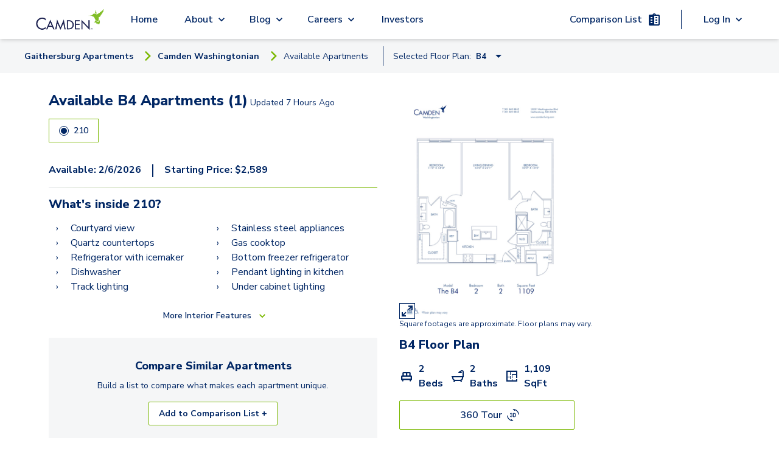

--- FILE ---
content_type: text/html; charset=utf-8
request_url: https://www.camdenliving.com/apartments/gaithersburg-md/camden-washingtonian/available-apartments/b4-floor-plan?floor=25
body_size: 24156
content:
<!DOCTYPE html><html lang="en"><head><meta charSet="utf-8"/><meta name="viewport" content="width=device-width, initial-scale=1"/><script type="application/ld+json">{"@context":"https://schema.org","@type":"Apartment","numberOfBedrooms":{"@type":"QuantitativeValue","unitText":"2"},"accommodationFloorPlan":{"@type":"FloorPlan","alternateName":"B4"},"amenityFeature":{"@type":"LocationFeatureSpecification","description":""},"floorSize":{"@type":"QuantitativeValue","value":1109},"leaseLength":{"@type":"QuantitativeValue","value":"","unitText":"months"},"numberOfBathroomsTotal":"2","petsAllowed":true,"tourBookingPage":"https://www.camdenliving.com/apartments/gaithersburg-md/camden-washingtonian/available-apartments/b4-floor-plan?floor=25","address":"10201 Washingtonian Blvd Gaithersburg, MD 20878","containedInPlace":{"@type":"Place","containedInPlace":"Camden Washingtonian"},"photo":{"@type":"ImageObject","contentUrl":"https://images.ctfassets.net/pg6xj64qk0kh/6iwJisD48RxClt9kc51qEv/09b3d7fa4985f174a660da60cc0cd3b4/camden-washingtonian-apartments-gaithersburg-md-floor-plan-b4.jpg"},"telephone":"(301) 215-3276","description":"","url":"https://helixmedia360.com/5-18/Camden.Washingtonian.html?s=pano9988&h=115.89&v=0.0000&f=90.0000%20&iframe=true"}</script><title>210, B4 at Camden Washingtonian | camdenliving.com</title><meta name="description" content="B4 floor plan at Camden Washingtonian - 2 Beds, 2 baths 1,109 sqft starting at $2,589 and available on 2/6/2026"/><meta name="communityPhoneNumber" content="(301) 215-3276"/><meta name="page-type" content="Single Floor Plan Page"/><meta name="community-name" content="Camden Washingtonian"/><meta name="result-count" content="1"/><meta name="robots" content="max-image-preview:large"/><meta name="next-head-count" content="10"/><script src="https://sightmap.com/embed/api.js"></script><meta name="robots" content="max-image-preview:large"/><link rel="preconnect" href="https://fonts.gstatic.com"/><script>
              // Initialize a flag to track Google Maps loading status
              window.googleMapsLoaded = false;
              window.googleMapsError = false;
              window.googleMapsRetries = 0;
              window.googleMapsMaxRetries = 3;
              
              // Define the callback function for when maps loads successfully
              function initMap() {
                window.googleMapsLoaded = true;
                console.log('%c[MAPS DEBUG] Google Maps API loaded successfully', 'background: green; color: white; padding: 2px;');
                
                // Wait a short amount of time to ensure Google object is fully initialized
                setTimeout(function() {
                  // Double check that the Google Maps object is actually available
                  if (typeof google !== 'undefined' && typeof google.maps !== 'undefined') {
                    console.log('%c[MAPS DEBUG] Dispatching googleMapsLoaded event', 'background: blue; color: white; padding: 2px;');
                    // Dispatch an event that components can listen for
                    const mapsLoadedEvent = new CustomEvent('googlemapsloaded');
                    window.dispatchEvent(mapsLoadedEvent);
                    
                    // Also set a global flag that persists across page navigations
                    try {
                      localStorage.setItem('googleMapsLoaded', 'true');
                    } catch (e) {
                      console.warn('Could not set localStorage flag for Maps');
                    }
                  } else {
                    console.error('%c[MAPS DEBUG] Google Maps objects not available despite successful load callback', 'background: red; color: white; padding: 2px;');
                    handleGoogleMapsError();
                  }
                }, 100);
              }
              
              // Define error handling for Google Maps API loading
              function handleGoogleMapsError() {
                // Only set error if we've exhausted retries
                if (window.googleMapsRetries >= window.googleMapsMaxRetries) {
                  window.googleMapsError = true;
                  console.error('Google Maps API failed to load after multiple attempts');
                  
                  // Dispatch an event for the error
                  const mapsErrorEvent = new CustomEvent('googlemapserror');
                  window.dispatchEvent(mapsErrorEvent);
                  
                  // Remove the error event after it fires once
                  window.removeEventListener('error', googleMapsApiErrorHandler);
                } else {
                  // Retry loading the script with exponential backoff
                  window.googleMapsRetries++;
                  const backoffTime = Math.pow(2, window.googleMapsRetries) * 500; // 1s, 2s, 4s
                  console.log('Retrying Google Maps API load, attempt ' + window.googleMapsRetries + ' in ' + backoffTime + 'ms');
                  
                  setTimeout(loadGoogleMapsScript, backoffTime);
                }
              }
              
              // Error event handler specifically for Google Maps API
              function googleMapsApiErrorHandler(event) {
                if (event.target && event.target.src && 
                    event.target.src.indexOf('maps.googleapis.com') !== -1) {
                  handleGoogleMapsError();
                }
              }
              
              // Function to load the Google Maps script
              function loadGoogleMapsScript() {
                // Remove any existing Google Maps scripts first
                const existingScripts = document.querySelectorAll('script[src*="maps.googleapis.com"]');
                existingScripts.forEach(script => script.remove());
                
                // Load Google Maps API directly
                const script = document.createElement('script');
                script.src = 'https://maps.googleapis.com/maps/api/js?key=AIzaSyDdpNX4iJL4dfVl2HPUgK7bCBQ9qG7nzN8&libraries=places,marker&loading=async&callback=initMap';
                script.async = true;
                script.defer = true;
                script.onerror = handleGoogleMapsError;
                document.head.appendChild(script);
              }
              
              // Add error listener for script loading failures
              window.addEventListener('error', googleMapsApiErrorHandler, true);
              
              // Initial loading of the script
              (function() {
                loadGoogleMapsScript();
                
                // Set a timeout to check if Google Maps loaded
                setTimeout(function() {
                  if (!window.googleMapsLoaded && !window.googleMapsError && window.googleMapsRetries >= window.googleMapsMaxRetries) {
                    handleGoogleMapsError();
                  }
                }, 15000); // 15 second timeout
              })();
            </script><script src="https://apps.elfsight.com/p/platform.js" defer=""></script><script type="text/javascript" src="https://custom-scripts-camden.s3.amazonaws.com/funnelleasing/integration-v2.min.js"></script><script crossorigin="" src="https://cs-cdn.realpage.com/CAL/v1.0/cs-calendar-widget.min.js"></script><script>
              if (document.documentMode) {
                var qs = "";
                var communityPhoneNumber = "3012153276";

                if (communityPhoneNumber) {
                  qs += "phone=" + communityPhoneNumber;
                };

                window.location.href = "/browser.html?edgeLink=" +  window.location.pathname + (!!qs ? "?" + qs : "");
              };
              </script><link rel="preconnect" href="https://fonts.gstatic.com" crossorigin /><link rel="preload" href="/_next/static/css/f57e8c64a29ca09b.css" as="style"/><link rel="stylesheet" href="/_next/static/css/f57e8c64a29ca09b.css" data-n-g=""/><link rel="preload" href="/_next/static/css/40c0e5ed401fc0b4.css" as="style"/><link rel="stylesheet" href="/_next/static/css/40c0e5ed401fc0b4.css" data-n-p=""/><link rel="preload" href="/_next/static/css/0a20378d519f677b.css" as="style"/><link rel="stylesheet" href="/_next/static/css/0a20378d519f677b.css" data-n-p=""/><noscript data-n-css=""></noscript><script defer="" nomodule="" src="/_next/static/chunks/polyfills-c67a75d1b6f99dc8.js"></script><script src="/_next/static/chunks/webpack-6c0263e3af7f1d7a.js" defer=""></script><script src="/_next/static/chunks/framework-ca706bf673a13738.js" defer=""></script><script src="/_next/static/chunks/main-5212bc951b709ff5.js" defer=""></script><script src="/_next/static/chunks/pages/_app-e25473f63a0aa37b.js" defer=""></script><script src="/_next/static/chunks/6239-4c15013ac1ab6626.js" defer=""></script><script src="/_next/static/chunks/6710-58e7597568519d24.js" defer=""></script><script src="/_next/static/chunks/7737-07032fc26e8ffe4c.js" defer=""></script><script src="/_next/static/chunks/9870-f7da535148e1f054.js" defer=""></script><script src="/_next/static/chunks/6930-07dd6d678ff15803.js" defer=""></script><script src="/_next/static/chunks/1261-3b73046914c3efc8.js" defer=""></script><script src="/_next/static/chunks/9452-f5a1bbc4ee64c594.js" defer=""></script><script src="/_next/static/chunks/1850-b7243b591c91c994.js" defer=""></script><script src="/_next/static/chunks/2315-eea0d028c1c76e68.js" defer=""></script><script src="/_next/static/chunks/6365-e3e10a193e5b8864.js" defer=""></script><script src="/_next/static/chunks/2386-8f7cdd03a2c1206d.js" defer=""></script><script src="/_next/static/chunks/pages/apartments/%5BcitySlug%5D/%5BcommunitySlug%5D/available-apartments/%5BfloorPlanSlug%5D-9d269ead2b887468.js" defer=""></script><script src="/_next/static/oBwkA05ZhNhV04mpEpdoX/_buildManifest.js" defer=""></script><script src="/_next/static/oBwkA05ZhNhV04mpEpdoX/_ssgManifest.js" defer=""></script><style id="__jsx-1224211768">.local-spacing.jsx-1224211768{height:64px}</style><style id="__jsx-312b73481e561deb">.dropdown-frame.jsx-312b73481e561deb{-webkit-box-shadow:0px 0px 8px 0px rgba(0,0,0,.12),0px 2px 5px 0px rgba(0,0,0,.12);-moz-box-shadow:0px 0px 8px 0px rgba(0,0,0,.12),0px 2px 5px 0px rgba(0,0,0,.12);box-shadow:0px 0px 8px 0px rgba(0,0,0,.12),0px 2px 5px 0px rgba(0,0,0,.12);left:0}.border-btn.jsx-312b73481e561deb{font-size:.8rem}.svg-icon.jsx-312b73481e561deb{right:0;bottom:-.05rem}.dropdown-container.jsx-312b73481e561deb{left:-100vh}@media(max-width:1023px){.dropdown-container.jsx-312b73481e561deb{left:-30vh;width:100vh}}</style><style id="__jsx-2635658484">@media(min-width:769px){.local-spacing.jsx-2635658484{height:56px}}.local-top.jsx-2635658484{top:64px}.mobile-items.jsx-2635658484{-webkit-box-pack:end;-webkit-justify-content:end;-moz-box-pack:end;-ms-flex-pack:end;justify-content:end}.arrow-back.jsx-2635658484{margin-right:.9rem}</style><style id="__jsx-5b2f75ed79443f66">.image.jsx-5b2f75ed79443f66{display:block;margin:auto;max-height:100%;max-width:100%;-o-object-fit:cover;object-fit:cover}</style><style id="__jsx-2185789767">.animate-button.jsx-2185789767{min-width:none}.right-to-left.jsx-2185789767{right:0}.left-to-right.jsx-2185789767{left:0}.animate-button.jsx-2185789767:hover .left-to-right.jsx-2185789767{left:-webkit-calc(0% + nullpx);left:-moz-calc(0% + nullpx);left:calc(0% + nullpx);text-decoration:underline}.animate-button.jsx-2185789767:hover .right-to-left.jsx-2185789767{right:-webkit-calc(0% + nullpx);right:-moz-calc(0% + nullpx);right:calc(0% + nullpx)}.animate-button.jsx-2185789767:hover .rightIconContainer.jsx-2185789767{right:-webkit-calc(100% - 0px);right:-moz-calc(100% - 0px);right:calc(100% - 0px)}.animate-button.jsx-2185789767:hover .leftIconContainer.jsx-2185789767{left:-webkit-calc(100% - nullpx);left:-moz-calc(100% - nullpx);left:calc(100% - nullpx)}.animate-button.jsx-2185789767:hover .reverse-items.jsx-2185789767{-webkit-box-orient:horizontal;-webkit-box-direction:reverse;-webkit-flex-direction:row-reverse;-moz-box-orient:horizontal;-moz-box-direction:reverse;-ms-flex-direction:row-reverse;flex-direction:row-reverse}.transition.jsx-2185789767{position:relative;-webkit-transition-property:left,right;-moz-transition-timing-function:left,right;-o-transition-timing-function:left,right;transition-property:left,right;-webkit-transition-duration:0.15s;-moz-transition-duration:0.15s;-o-transition-duration:0.15s;transition-duration:0.15s;-webkit-transition-timing-function:ease-in-out;-moz-transition-timing-function:ease-in-out;-o-transition-timing-function:ease-in-out;transition-timing-function:ease-in-out}.leadership-name-label.jsx-2185789767{font-size:1.375rem;line-height:1.5rem;word-break:break-word;width:inherit;text-align:left}</style><style id="__jsx-9778ce19ffcb6edf">.camden-button.jsx-9778ce19ffcb6edf{border:1px solid green;padding:10px;width:100%}</style><style id="__jsx-78891beea152e6a4">.tippy-box{background-color:transparent!important;border:none!important;-webkit-box-shadow:none!important;-moz-box-shadow:none!important;box-shadow:none!important}.tippy-arrow{color:#7ab800!important}.tippy-content{padding:0!important}</style><style id="__jsx-4b0808a6fa2934de">.min-margin.jsx-4b0808a6fa2934de{margin-left:2px;margin-right:2px;text-align:center}</style><style id="__jsx-27bb6ee6e8903f12">.loading.jsx-27bb6ee6e8903f12{display:-webkit-box;display:-webkit-flex;display:-moz-box;display:-ms-flexbox;display:flex;height:250px;-webkit-box-pack:center;-webkit-justify-content:center;-moz-box-pack:center;-ms-flex-pack:center;justify-content:center;-webkit-box-align:center;-webkit-align-items:center;-moz-box-align:center;-ms-flex-align:center;align-items:center}</style><style id="__jsx-2bee8c6116e3879c">.tabs-wrapper.jsx-2bee8c6116e3879c{display:-webkit-box;display:-webkit-flex;display:-moz-box;display:-ms-flexbox;display:flex;-webkit-box-pack:center;-webkit-justify-content:center;-moz-box-pack:center;-ms-flex-pack:center;justify-content:center}.tab-header.jsx-2bee8c6116e3879c{width:50%}.tab.jsx-2bee8c6116e3879c{height:100%;text-align:center;cursor:pointer;padding:1vh 2vh}.tab.jsx-2bee8c6116e3879c:focus-visible{outline:2px solid#f4a338}.tab-active.jsx-2bee8c6116e3879c{border-bottom:3px solid#99c54e;font-weight:bold}.tab-not-active.jsx-2bee8c6116e3879c{border-bottom:3px solid lightgray}</style><style id="__jsx-b3fbf86e0ac0e35e">input[type="date"].jsx-b3fbf86e0ac0e35e::-webkit-calendar-picker-indicator{background:transparent;bottom:0;color:transparent;cursor:pointer;height:auto;left:0;position:absolute;right:0;top:0;width:auto}</style><style id="__jsx-52218edf63a9e823">.header-right.jsx-52218edf63a9e823{margin:auto}.image-container.jsx-52218edf63a9e823{width:100%}.image.jsx-52218edf63a9e823{display:block;margin:auto;max-height:100%;max-width:100%;-o-object-fit:cover;object-fit:cover}</style><style data-href="https://fonts.googleapis.com/css2?family=Nunito+Sans:wght@400;600;700;800;900&display=swap">@font-face{font-family:'Nunito Sans';font-style:normal;font-weight:400;font-stretch:normal;font-display:swap;src:url(https://fonts.gstatic.com/l/font?kit=pe1mMImSLYBIv1o4X1M8ce2xCx3yop4tQpF_MeTm0lfGWVpNn64CL7U8upHZIbMV51Q42ptCp5F5bxqqtQ1yiU4G1ilntw&skey=60bfdc605ddb00b1&v=v19) format('woff')}@font-face{font-family:'Nunito Sans';font-style:normal;font-weight:600;font-stretch:normal;font-display:swap;src:url(https://fonts.gstatic.com/l/font?kit=pe1mMImSLYBIv1o4X1M8ce2xCx3yop4tQpF_MeTm0lfGWVpNn64CL7U8upHZIbMV51Q42ptCp5F5bxqqtQ1yiU4GCC5ntw&skey=60bfdc605ddb00b1&v=v19) format('woff')}@font-face{font-family:'Nunito Sans';font-style:normal;font-weight:700;font-stretch:normal;font-display:swap;src:url(https://fonts.gstatic.com/l/font?kit=pe1mMImSLYBIv1o4X1M8ce2xCx3yop4tQpF_MeTm0lfGWVpNn64CL7U8upHZIbMV51Q42ptCp5F5bxqqtQ1yiU4GMS5ntw&skey=60bfdc605ddb00b1&v=v19) format('woff')}@font-face{font-family:'Nunito Sans';font-style:normal;font-weight:800;font-stretch:normal;font-display:swap;src:url(https://fonts.gstatic.com/l/font?kit=pe1mMImSLYBIv1o4X1M8ce2xCx3yop4tQpF_MeTm0lfGWVpNn64CL7U8upHZIbMV51Q42ptCp5F5bxqqtQ1yiU4GVi5ntw&skey=60bfdc605ddb00b1&v=v19) format('woff')}@font-face{font-family:'Nunito Sans';font-style:normal;font-weight:900;font-stretch:normal;font-display:swap;src:url(https://fonts.gstatic.com/l/font?kit=pe1mMImSLYBIv1o4X1M8ce2xCx3yop4tQpF_MeTm0lfGWVpNn64CL7U8upHZIbMV51Q42ptCp5F5bxqqtQ1yiU4Gfy5ntw&skey=60bfdc605ddb00b1&v=v19) format('woff')}@font-face{font-family:'Nunito Sans';font-style:normal;font-weight:400;font-stretch:100%;font-display:swap;src:url(https://fonts.gstatic.com/s/nunitosans/v19/pe0TMImSLYBIv1o4X1M8ce2xCx3yop4tQpF_MeTm0lfGWVpNn64CL7U8upHZIbMV51Q42ptCp7t4R-tQKr51pE8.woff2) format('woff2');unicode-range:U+0460-052F,U+1C80-1C8A,U+20B4,U+2DE0-2DFF,U+A640-A69F,U+FE2E-FE2F}@font-face{font-family:'Nunito Sans';font-style:normal;font-weight:400;font-stretch:100%;font-display:swap;src:url(https://fonts.gstatic.com/s/nunitosans/v19/pe0TMImSLYBIv1o4X1M8ce2xCx3yop4tQpF_MeTm0lfGWVpNn64CL7U8upHZIbMV51Q42ptCp7txR-tQKr51pE8.woff2) format('woff2');unicode-range:U+0301,U+0400-045F,U+0490-0491,U+04B0-04B1,U+2116}@font-face{font-family:'Nunito Sans';font-style:normal;font-weight:400;font-stretch:100%;font-display:swap;src:url(https://fonts.gstatic.com/s/nunitosans/v19/pe0TMImSLYBIv1o4X1M8ce2xCx3yop4tQpF_MeTm0lfGWVpNn64CL7U8upHZIbMV51Q42ptCp7t6R-tQKr51pE8.woff2) format('woff2');unicode-range:U+0102-0103,U+0110-0111,U+0128-0129,U+0168-0169,U+01A0-01A1,U+01AF-01B0,U+0300-0301,U+0303-0304,U+0308-0309,U+0323,U+0329,U+1EA0-1EF9,U+20AB}@font-face{font-family:'Nunito Sans';font-style:normal;font-weight:400;font-stretch:100%;font-display:swap;src:url(https://fonts.gstatic.com/s/nunitosans/v19/pe0TMImSLYBIv1o4X1M8ce2xCx3yop4tQpF_MeTm0lfGWVpNn64CL7U8upHZIbMV51Q42ptCp7t7R-tQKr51pE8.woff2) format('woff2');unicode-range:U+0100-02BA,U+02BD-02C5,U+02C7-02CC,U+02CE-02D7,U+02DD-02FF,U+0304,U+0308,U+0329,U+1D00-1DBF,U+1E00-1E9F,U+1EF2-1EFF,U+2020,U+20A0-20AB,U+20AD-20C0,U+2113,U+2C60-2C7F,U+A720-A7FF}@font-face{font-family:'Nunito Sans';font-style:normal;font-weight:400;font-stretch:100%;font-display:swap;src:url(https://fonts.gstatic.com/s/nunitosans/v19/pe0TMImSLYBIv1o4X1M8ce2xCx3yop4tQpF_MeTm0lfGWVpNn64CL7U8upHZIbMV51Q42ptCp7t1R-tQKr51.woff2) format('woff2');unicode-range:U+0000-00FF,U+0131,U+0152-0153,U+02BB-02BC,U+02C6,U+02DA,U+02DC,U+0304,U+0308,U+0329,U+2000-206F,U+20AC,U+2122,U+2191,U+2193,U+2212,U+2215,U+FEFF,U+FFFD}@font-face{font-family:'Nunito Sans';font-style:normal;font-weight:600;font-stretch:100%;font-display:swap;src:url(https://fonts.gstatic.com/s/nunitosans/v19/pe0TMImSLYBIv1o4X1M8ce2xCx3yop4tQpF_MeTm0lfGWVpNn64CL7U8upHZIbMV51Q42ptCp7t4R-tQKr51pE8.woff2) format('woff2');unicode-range:U+0460-052F,U+1C80-1C8A,U+20B4,U+2DE0-2DFF,U+A640-A69F,U+FE2E-FE2F}@font-face{font-family:'Nunito Sans';font-style:normal;font-weight:600;font-stretch:100%;font-display:swap;src:url(https://fonts.gstatic.com/s/nunitosans/v19/pe0TMImSLYBIv1o4X1M8ce2xCx3yop4tQpF_MeTm0lfGWVpNn64CL7U8upHZIbMV51Q42ptCp7txR-tQKr51pE8.woff2) format('woff2');unicode-range:U+0301,U+0400-045F,U+0490-0491,U+04B0-04B1,U+2116}@font-face{font-family:'Nunito Sans';font-style:normal;font-weight:600;font-stretch:100%;font-display:swap;src:url(https://fonts.gstatic.com/s/nunitosans/v19/pe0TMImSLYBIv1o4X1M8ce2xCx3yop4tQpF_MeTm0lfGWVpNn64CL7U8upHZIbMV51Q42ptCp7t6R-tQKr51pE8.woff2) format('woff2');unicode-range:U+0102-0103,U+0110-0111,U+0128-0129,U+0168-0169,U+01A0-01A1,U+01AF-01B0,U+0300-0301,U+0303-0304,U+0308-0309,U+0323,U+0329,U+1EA0-1EF9,U+20AB}@font-face{font-family:'Nunito Sans';font-style:normal;font-weight:600;font-stretch:100%;font-display:swap;src:url(https://fonts.gstatic.com/s/nunitosans/v19/pe0TMImSLYBIv1o4X1M8ce2xCx3yop4tQpF_MeTm0lfGWVpNn64CL7U8upHZIbMV51Q42ptCp7t7R-tQKr51pE8.woff2) format('woff2');unicode-range:U+0100-02BA,U+02BD-02C5,U+02C7-02CC,U+02CE-02D7,U+02DD-02FF,U+0304,U+0308,U+0329,U+1D00-1DBF,U+1E00-1E9F,U+1EF2-1EFF,U+2020,U+20A0-20AB,U+20AD-20C0,U+2113,U+2C60-2C7F,U+A720-A7FF}@font-face{font-family:'Nunito Sans';font-style:normal;font-weight:600;font-stretch:100%;font-display:swap;src:url(https://fonts.gstatic.com/s/nunitosans/v19/pe0TMImSLYBIv1o4X1M8ce2xCx3yop4tQpF_MeTm0lfGWVpNn64CL7U8upHZIbMV51Q42ptCp7t1R-tQKr51.woff2) format('woff2');unicode-range:U+0000-00FF,U+0131,U+0152-0153,U+02BB-02BC,U+02C6,U+02DA,U+02DC,U+0304,U+0308,U+0329,U+2000-206F,U+20AC,U+2122,U+2191,U+2193,U+2212,U+2215,U+FEFF,U+FFFD}@font-face{font-family:'Nunito Sans';font-style:normal;font-weight:700;font-stretch:100%;font-display:swap;src:url(https://fonts.gstatic.com/s/nunitosans/v19/pe0TMImSLYBIv1o4X1M8ce2xCx3yop4tQpF_MeTm0lfGWVpNn64CL7U8upHZIbMV51Q42ptCp7t4R-tQKr51pE8.woff2) format('woff2');unicode-range:U+0460-052F,U+1C80-1C8A,U+20B4,U+2DE0-2DFF,U+A640-A69F,U+FE2E-FE2F}@font-face{font-family:'Nunito Sans';font-style:normal;font-weight:700;font-stretch:100%;font-display:swap;src:url(https://fonts.gstatic.com/s/nunitosans/v19/pe0TMImSLYBIv1o4X1M8ce2xCx3yop4tQpF_MeTm0lfGWVpNn64CL7U8upHZIbMV51Q42ptCp7txR-tQKr51pE8.woff2) format('woff2');unicode-range:U+0301,U+0400-045F,U+0490-0491,U+04B0-04B1,U+2116}@font-face{font-family:'Nunito Sans';font-style:normal;font-weight:700;font-stretch:100%;font-display:swap;src:url(https://fonts.gstatic.com/s/nunitosans/v19/pe0TMImSLYBIv1o4X1M8ce2xCx3yop4tQpF_MeTm0lfGWVpNn64CL7U8upHZIbMV51Q42ptCp7t6R-tQKr51pE8.woff2) format('woff2');unicode-range:U+0102-0103,U+0110-0111,U+0128-0129,U+0168-0169,U+01A0-01A1,U+01AF-01B0,U+0300-0301,U+0303-0304,U+0308-0309,U+0323,U+0329,U+1EA0-1EF9,U+20AB}@font-face{font-family:'Nunito Sans';font-style:normal;font-weight:700;font-stretch:100%;font-display:swap;src:url(https://fonts.gstatic.com/s/nunitosans/v19/pe0TMImSLYBIv1o4X1M8ce2xCx3yop4tQpF_MeTm0lfGWVpNn64CL7U8upHZIbMV51Q42ptCp7t7R-tQKr51pE8.woff2) format('woff2');unicode-range:U+0100-02BA,U+02BD-02C5,U+02C7-02CC,U+02CE-02D7,U+02DD-02FF,U+0304,U+0308,U+0329,U+1D00-1DBF,U+1E00-1E9F,U+1EF2-1EFF,U+2020,U+20A0-20AB,U+20AD-20C0,U+2113,U+2C60-2C7F,U+A720-A7FF}@font-face{font-family:'Nunito Sans';font-style:normal;font-weight:700;font-stretch:100%;font-display:swap;src:url(https://fonts.gstatic.com/s/nunitosans/v19/pe0TMImSLYBIv1o4X1M8ce2xCx3yop4tQpF_MeTm0lfGWVpNn64CL7U8upHZIbMV51Q42ptCp7t1R-tQKr51.woff2) format('woff2');unicode-range:U+0000-00FF,U+0131,U+0152-0153,U+02BB-02BC,U+02C6,U+02DA,U+02DC,U+0304,U+0308,U+0329,U+2000-206F,U+20AC,U+2122,U+2191,U+2193,U+2212,U+2215,U+FEFF,U+FFFD}@font-face{font-family:'Nunito Sans';font-style:normal;font-weight:800;font-stretch:100%;font-display:swap;src:url(https://fonts.gstatic.com/s/nunitosans/v19/pe0TMImSLYBIv1o4X1M8ce2xCx3yop4tQpF_MeTm0lfGWVpNn64CL7U8upHZIbMV51Q42ptCp7t4R-tQKr51pE8.woff2) format('woff2');unicode-range:U+0460-052F,U+1C80-1C8A,U+20B4,U+2DE0-2DFF,U+A640-A69F,U+FE2E-FE2F}@font-face{font-family:'Nunito Sans';font-style:normal;font-weight:800;font-stretch:100%;font-display:swap;src:url(https://fonts.gstatic.com/s/nunitosans/v19/pe0TMImSLYBIv1o4X1M8ce2xCx3yop4tQpF_MeTm0lfGWVpNn64CL7U8upHZIbMV51Q42ptCp7txR-tQKr51pE8.woff2) format('woff2');unicode-range:U+0301,U+0400-045F,U+0490-0491,U+04B0-04B1,U+2116}@font-face{font-family:'Nunito Sans';font-style:normal;font-weight:800;font-stretch:100%;font-display:swap;src:url(https://fonts.gstatic.com/s/nunitosans/v19/pe0TMImSLYBIv1o4X1M8ce2xCx3yop4tQpF_MeTm0lfGWVpNn64CL7U8upHZIbMV51Q42ptCp7t6R-tQKr51pE8.woff2) format('woff2');unicode-range:U+0102-0103,U+0110-0111,U+0128-0129,U+0168-0169,U+01A0-01A1,U+01AF-01B0,U+0300-0301,U+0303-0304,U+0308-0309,U+0323,U+0329,U+1EA0-1EF9,U+20AB}@font-face{font-family:'Nunito Sans';font-style:normal;font-weight:800;font-stretch:100%;font-display:swap;src:url(https://fonts.gstatic.com/s/nunitosans/v19/pe0TMImSLYBIv1o4X1M8ce2xCx3yop4tQpF_MeTm0lfGWVpNn64CL7U8upHZIbMV51Q42ptCp7t7R-tQKr51pE8.woff2) format('woff2');unicode-range:U+0100-02BA,U+02BD-02C5,U+02C7-02CC,U+02CE-02D7,U+02DD-02FF,U+0304,U+0308,U+0329,U+1D00-1DBF,U+1E00-1E9F,U+1EF2-1EFF,U+2020,U+20A0-20AB,U+20AD-20C0,U+2113,U+2C60-2C7F,U+A720-A7FF}@font-face{font-family:'Nunito Sans';font-style:normal;font-weight:800;font-stretch:100%;font-display:swap;src:url(https://fonts.gstatic.com/s/nunitosans/v19/pe0TMImSLYBIv1o4X1M8ce2xCx3yop4tQpF_MeTm0lfGWVpNn64CL7U8upHZIbMV51Q42ptCp7t1R-tQKr51.woff2) format('woff2');unicode-range:U+0000-00FF,U+0131,U+0152-0153,U+02BB-02BC,U+02C6,U+02DA,U+02DC,U+0304,U+0308,U+0329,U+2000-206F,U+20AC,U+2122,U+2191,U+2193,U+2212,U+2215,U+FEFF,U+FFFD}@font-face{font-family:'Nunito Sans';font-style:normal;font-weight:900;font-stretch:100%;font-display:swap;src:url(https://fonts.gstatic.com/s/nunitosans/v19/pe0TMImSLYBIv1o4X1M8ce2xCx3yop4tQpF_MeTm0lfGWVpNn64CL7U8upHZIbMV51Q42ptCp7t4R-tQKr51pE8.woff2) format('woff2');unicode-range:U+0460-052F,U+1C80-1C8A,U+20B4,U+2DE0-2DFF,U+A640-A69F,U+FE2E-FE2F}@font-face{font-family:'Nunito Sans';font-style:normal;font-weight:900;font-stretch:100%;font-display:swap;src:url(https://fonts.gstatic.com/s/nunitosans/v19/pe0TMImSLYBIv1o4X1M8ce2xCx3yop4tQpF_MeTm0lfGWVpNn64CL7U8upHZIbMV51Q42ptCp7txR-tQKr51pE8.woff2) format('woff2');unicode-range:U+0301,U+0400-045F,U+0490-0491,U+04B0-04B1,U+2116}@font-face{font-family:'Nunito Sans';font-style:normal;font-weight:900;font-stretch:100%;font-display:swap;src:url(https://fonts.gstatic.com/s/nunitosans/v19/pe0TMImSLYBIv1o4X1M8ce2xCx3yop4tQpF_MeTm0lfGWVpNn64CL7U8upHZIbMV51Q42ptCp7t6R-tQKr51pE8.woff2) format('woff2');unicode-range:U+0102-0103,U+0110-0111,U+0128-0129,U+0168-0169,U+01A0-01A1,U+01AF-01B0,U+0300-0301,U+0303-0304,U+0308-0309,U+0323,U+0329,U+1EA0-1EF9,U+20AB}@font-face{font-family:'Nunito Sans';font-style:normal;font-weight:900;font-stretch:100%;font-display:swap;src:url(https://fonts.gstatic.com/s/nunitosans/v19/pe0TMImSLYBIv1o4X1M8ce2xCx3yop4tQpF_MeTm0lfGWVpNn64CL7U8upHZIbMV51Q42ptCp7t7R-tQKr51pE8.woff2) format('woff2');unicode-range:U+0100-02BA,U+02BD-02C5,U+02C7-02CC,U+02CE-02D7,U+02DD-02FF,U+0304,U+0308,U+0329,U+1D00-1DBF,U+1E00-1E9F,U+1EF2-1EFF,U+2020,U+20A0-20AB,U+20AD-20C0,U+2113,U+2C60-2C7F,U+A720-A7FF}@font-face{font-family:'Nunito Sans';font-style:normal;font-weight:900;font-stretch:100%;font-display:swap;src:url(https://fonts.gstatic.com/s/nunitosans/v19/pe0TMImSLYBIv1o4X1M8ce2xCx3yop4tQpF_MeTm0lfGWVpNn64CL7U8upHZIbMV51Q42ptCp7t1R-tQKr51.woff2) format('woff2');unicode-range:U+0000-00FF,U+0131,U+0152-0153,U+02BB-02BC,U+02C6,U+02DA,U+02DC,U+0304,U+0308,U+0329,U+2000-206F,U+20AC,U+2122,U+2191,U+2193,U+2212,U+2215,U+FEFF,U+FFFD}</style></head><body><div id="__next"><a href="#" class="jsx-1224211768 flex flex-row items-center justify-center w-full text-white bg-blue skip-to-content-link">Skip to Main Content</a><nav class="jsx-1224211768 fixed z-30 flex justify-center w-full bg-white shadow-md select-none h-header z-50"><div class="jsx-1224211768 flex items-center justify-between h-full max-width nav-padding lg:justify-start"><button aria-label="Open Menu" aria-expanded="false" aria-controls="mobile-menu" class="jsx-1224211768 lg:hidden"><img class="bg-transparent  cursor-pointer" src="/icons/blue/menu.svg" alt="Open Menu"/></button><div class="jsx-1224211768 absolute flex h-10 cursor-pointer left-1/4 right-1/4 lg:static flex-center lg:min-h-12 min-w-32 lg:w-64"><img id="primary-navigation-camden-logo" alt="Camden logo" src="/images/camden-logo-black.png" class="jsx-1224211768 h-10 m-auto lg:min-h-12"/></div><div class="jsx-1224211768 primary-navigation-serverside_mobileMenu__ArjfB invisible"><div><div id="primary-navigation-home-link" class="primary-navigation-links submenu-links"><a href="/">Home</a></div></div><div role="navigation" aria-label="About submenu" class="dropdown-menu"><div class="relative primary-navigation-submenu-link-container main-padding py-4 lg:p-4  submenu-links"><div class="absolute left-0 w-full h-full pb-4 mobile-link-container lg:block"></div><span class="primary-navigation-submenu-link submenu-links"><a class="pointer-events-none" data-link="dropdown" href="/apartments/gaithersburg-md/camden-washingtonian/available-apartments/b4-floor-plan?floor=25#">About</a></span><span class="w-5 submenu-links"><img class="bg-transparent submenu-links w-5 caret more cursor-pointer" src="/icons/blue/expand_more.svg" alt="Expand"/><img class="bg-transparent submenu-links w-5 caret less cursor-pointer" src="/icons/blue/expand_less.svg" alt="Close"/></span></div><div class="submenu-links_invisibleItem__iygc_"> </div><ul class="  primary-navigation-submenu-left  z-50" role="menu" aria-label="About options"><div class="hidden lg:block relative  bottom-1 left-3 border-1 border-t border-gray-200 bg-white w-2 h-2 transform rotate-45" aria-hidden="true"></div><li role="menuitem"><a data-sublink="dropdown" class="primary-navigation-sublinks main-padding submenu-links" id="primary-navigation-about-camden-link" target="_self" rel="" href="/about-camden">About Camden</a></li><li role="menuitem"><a data-sublink="dropdown" class="primary-navigation-sublinks main-padding submenu-links" id="primary-navigation-camden-culture-link" target="_self" rel="" href="/camden-culture">Camden Culture</a></li><li role="menuitem"><a data-sublink="dropdown" class="primary-navigation-sublinks main-padding submenu-links" id="primary-navigation-corporate-responsibility-link" target="_self" rel="" href="/corporate-responsibility">Corporate Responsibility</a></li><li role="menuitem"><a data-sublink="dropdown" class="primary-navigation-sublinks main-padding submenu-links" id="primary-navigation-camden-cares-link" target="_self" rel="" href="/camden-cares">Camden Cares</a></li><li role="menuitem"><a data-sublink="dropdown" class="primary-navigation-sublinks main-padding submenu-links" id="primary-navigation-leadership-link" target="_self" rel="" href="/leadership">Leadership</a></li></ul></div><div role="navigation" aria-label="Blog submenu" class="dropdown-menu"><div class="relative primary-navigation-submenu-link-container main-padding py-4 lg:p-4  submenu-links"><div class="absolute left-0 w-full h-full pb-4 mobile-link-container lg:block"></div><span class="primary-navigation-submenu-link submenu-links"><a class="pointer-events-none" data-link="dropdown" href="/apartments/gaithersburg-md/camden-washingtonian/available-apartments/b4-floor-plan?floor=25#">Blog</a></span><span class="w-5 submenu-links"><img class="bg-transparent submenu-links w-5 caret more cursor-pointer" src="/icons/blue/expand_more.svg" alt="Expand"/><img class="bg-transparent submenu-links w-5 caret less cursor-pointer" src="/icons/blue/expand_less.svg" alt="Close"/></span></div><div class="submenu-links_invisibleItem__iygc_"> </div><ul class="  primary-navigation-submenu-left  z-50" role="menu" aria-label="Blog options"><div class="hidden lg:block relative  bottom-1 left-3 border-1 border-t border-gray-200 bg-white w-2 h-2 transform rotate-45" aria-hidden="true"></div><li role="menuitem"><a data-sublink="dropdown" class="primary-navigation-sublinks main-padding submenu-links" id="primary-navigation-blog-link" target="_self" rel="" href="/blog">Blog</a></li><li role="menuitem"><a data-sublink="dropdown" class="primary-navigation-sublinks main-padding submenu-links" id="primary-navigation-about-the-bloggers-link" target="_self" rel="" href="/blog/authors">About the Bloggers</a></li></ul></div><div role="navigation" aria-label="Careers submenu" class="dropdown-menu"><div class="relative primary-navigation-submenu-link-container main-padding py-4 lg:p-4  submenu-links"><div class="absolute left-0 w-full h-full pb-4 mobile-link-container lg:block"></div><span class="primary-navigation-submenu-link submenu-links"><a class="pointer-events-none" data-link="dropdown" href="/apartments/gaithersburg-md/camden-washingtonian/available-apartments/b4-floor-plan?floor=25#">Careers</a></span><span class="w-5 submenu-links"><img class="bg-transparent submenu-links w-5 caret more cursor-pointer" src="/icons/blue/expand_more.svg" alt="Expand"/><img class="bg-transparent submenu-links w-5 caret less cursor-pointer" src="/icons/blue/expand_less.svg" alt="Close"/></span></div><div class="submenu-links_invisibleItem__iygc_"> </div><ul class="  primary-navigation-submenu-left  z-50" role="menu" aria-label="Careers options"><div class="hidden lg:block relative  bottom-1 left-3 border-1 border-t border-gray-200 bg-white w-2 h-2 transform rotate-45" aria-hidden="true"></div><li role="menuitem"><a data-sublink="dropdown" class="primary-navigation-sublinks main-padding submenu-links" id="primary-navigation-camden-careers-link" target="_blank" rel="noopener noreferrer" href="https://ehap.fa.us2.oraclecloud.com/hcmUI/CandidateExperience/en/sites/CX">Camden Careers</a></li><li role="menuitem"><a data-sublink="dropdown" class="primary-navigation-sublinks main-padding submenu-links" id="primary-navigation-benefits-link" target="_self" rel="" href="/benefits">Benefits</a></li><li role="menuitem"><a data-sublink="dropdown" class="primary-navigation-sublinks main-padding submenu-links" id="primary-navigation-life-at-camden-link" target="_self" rel="" href="/life-at-camden">Life at Camden</a></li><li role="menuitem"><a data-sublink="dropdown" class="primary-navigation-sublinks main-padding submenu-links" id="primary-navigation-career-development-link" target="_self" rel="" href="/career-development">Career Development</a></li></ul></div><div><div id="primary-navigation-investors-link" class="primary-navigation-links submenu-links"><a target="_blank" href="https://investors.camdenliving.com/investors/corporate-overview/corporate-profile/default.aspx">Investors</a></div></div><div><div class="my-4 lg:hidden info-teaser-separator"></div><div id="primary-navigation-find an apartment-link" class="lg:hidden primary-navigation-links submenu-links"><a href="/">Find An Apartment</a></div></div><div role="navigation" aria-label="Log In submenu" class="dropdown-menu"><div class="relative primary-navigation-submenu-link-container main-padding py-4 lg:p-4  lg:hidden submenu-links"><div class="absolute left-0 w-full h-full pb-4 mobile-link-container lg:block"></div><span class="primary-navigation-submenu-link submenu-links"><a class="pointer-events-none" data-link="dropdown" href="/apartments/gaithersburg-md/camden-washingtonian/available-apartments/b4-floor-plan?floor=25#">Log In</a></span><span class="w-5 submenu-links"><img class="bg-transparent submenu-links w-5 caret more cursor-pointer" src="/icons/blue/expand_more.svg" alt="Expand"/><img class="bg-transparent submenu-links w-5 caret less cursor-pointer" src="/icons/blue/expand_less.svg" alt="Close"/></span></div><div class="submenu-links_invisibleItem__iygc_"> </div><ul class="  primary-navigation-submenu-left  z-50" role="menu" aria-label="Log In options"><div class="hidden lg:block relative  bottom-1 left-3 border-1 border-t border-gray-200 bg-white w-2 h-2 transform rotate-45" aria-hidden="true"></div><li role="menuitem"><a data-sublink="dropdown" class="primary-navigation-sublinks main-padding submenu-links" id="primary-navigation-residents-link" target="_blank" rel="noopener noreferrer" href="https://www.mycamden.com/">Residents</a></li><li role="menuitem"><a data-sublink="dropdown" class="primary-navigation-sublinks main-padding submenu-links" id="primary-navigation-applicants-link" target="_blank" rel="noopener noreferrer" href="https://www.mycamden.com/online-leasing/">Applicants</a></li><li role="menuitem"><a data-sublink="dropdown" class="primary-navigation-sublinks main-padding submenu-links" href="/my-account">Guests (Quotes)</a></li><li role="menuitem"><a data-sublink="dropdown" class="primary-navigation-sublinks main-padding submenu-links" id="primary-navigation-apply-for-a-position-link" target="_blank" rel="noopener noreferrer" href="https://ehap.fa.us2.oraclecloud.com/hcmUI/CandidateExperience/en/sites/CX">Apply for a Position</a></li></ul></div></div><div class="relative inline-block lg:hidden"><a id="primary-navigation-comparison-list-button-mobile" href="/unit-comparison"><img class="bg-transparent  cursor-pointer" src="/icons/blue/list_empty.svg" alt=""/></a></div><div class="jsx-1224211768 justify-end hidden h-full lg:flex"><div class="py-4 lg:p-4"><a id="primary-navigation-comparison-list-button" class="primary-navigation-links" href="/unit-comparison"><span>Comparison List</span><img class="bg-transparent ml-2 cursor-pointer" src="/icons/blue/list_empty.svg" alt=""/></a></div><div class="h-full flex items-center mx-4"><div class="flex items-center w-1px h-8 bg-blue "></div></div><div role="navigation" aria-label="Log In submenu" class="dropdown-menu"><div class="relative primary-navigation-submenu-link-container main-padding py-4 lg:p-4  test"><div class="absolute left-0 w-full h-full pb-4 mobile-link-container lg:block"></div><span class="primary-navigation-submenu-link test"><a class="pointer-events-none" data-link="dropdown" href="/apartments/gaithersburg-md/camden-washingtonian/available-apartments/b4-floor-plan?floor=25#">Log In</a></span><span class="w-5 test"><img class="bg-transparent test w-5 caret more cursor-pointer" src="/icons/blue/expand_more.svg" alt="Expand"/><img class="bg-transparent test w-5 caret less cursor-pointer" src="/icons/blue/expand_less.svg" alt="Close"/></span></div><div class="submenu-links_invisibleItem__iygc_"> </div><ul class="  primary-navigation-submenu-left z-50" role="menu" aria-label="Log In options"><div class="hidden lg:block relative  bottom-1 left-3 border-1 border-t border-gray-200 bg-white w-2 h-2 transform rotate-45" aria-hidden="true"></div><li role="menuitem"><a data-sublink="dropdown" class="primary-navigation-sublinks main-padding test" id="primary-navigation-residents-link" target="_blank" rel="noopener noreferrer" href="https://www.mycamden.com/">Residents</a></li><li role="menuitem"><a data-sublink="dropdown" class="primary-navigation-sublinks main-padding test" id="primary-navigation-applicants-link" target="_blank" rel="noopener noreferrer" href="https://www.mycamden.com/online-leasing/">Applicants</a></li><li role="menuitem"><a data-sublink="dropdown" class="primary-navigation-sublinks main-padding test" href="/my-account">Guests (Quotes)</a></li><li role="menuitem"><a data-sublink="dropdown" class="primary-navigation-sublinks main-padding test" id="primary-navigation-apply-for-a-position-link" target="_blank" rel="noopener noreferrer" href="https://ehap.fa.us2.oraclecloud.com/hcmUI/CandidateExperience/en/sites/CX">Apply for a Position</a></li></ul></div></div></div></nav><div class="jsx-1224211768 local-spacing"></div><main class="flex flex-col items-center"><div class="jsx-2635658484 fixed left-0 right-0 local-top bg-greenGray z-10 w-full"><div class="jsx-2635658484 nav-padding max-width flex items-center text-blue flex-col mx-auto lg:h-14 lg:flex-row"><div class="jsx-2635658484 items-center hidden h-full mr-4 lg:flex"><a id="available-apartments-breadcrumbs-city-name" class="jsx-2635658484 community-anchor-breadcrumbs" href="/apartments/gaithersburg-md"><strong class="jsx-2635658484">Gaithersburg <!-- --> <!-- -->Apartment<!-- -->s</strong></a><img class="bg-transparent mx-1 cursor-pointer" src="/icons/green/chevron_right.svg" alt=""/><a id="available-apartments-breadcrumbs-community-name" class="jsx-2635658484 community-anchor-breadcrumbs" href="/apartments/gaithersburg-md/camden-washingtonian#overview"><strong class="jsx-2635658484">Camden Washingtonian</strong></a><img class="bg-transparent mx-1 cursor-pointer" src="/icons/green/chevron_right.svg" alt=""/><a class="jsx-2635658484 community-anchor-breadcrumbs" href="/apartments/gaithersburg-md/camden-washingtonian/available-apartments"><span class="jsx-2635658484">Available <!-- -->Apartment<!-- -->s</span></a><div class="h-full flex items-center mx-4"><div class="flex items-center w-1px h-8 bg-blue "></div></div><div class="jsx-2635658484 relative dropdown-wrapper"><a class="jsx-2635658484 community-anchor-breadcrumbs">Selected Floor Plan:</a><div class="jsx-312b73481e561deb inline-block text-left"><div class="jsx-312b73481e561deb"><button type="button" id="options-menu-floorplan-selection-desktop" aria-haspopup="true" aria-expanded="true" class="jsx-312b73481e561deb relative inline-flex justify-center w-full text-sm border border-none rounded-md shadow-none border-btn"><strong class="jsx-312b73481e561deb pr-8">B4</strong><span class="jsx-312b73481e561deb absolute svg-icon"><img class="bg-transparent  cursor-pointer" src="/icons/blue/arrow_drop_down.svg" alt=""/></span></button></div><div class="jsx-312b73481e561deb dropdown-frame absolute z-20 right-0 mt-2 p-0 w-56 bg-white shadow-none ring-1 ring-black ring-opacity-5 overflow-y-scroll max-h-96 h-0"><ul role="menu" aria-orientation="vertical" aria-labelledby="options-menu" class="jsx-312b73481e561deb py-1 z-20 h-auto p-0 bg-transparent border-0"><li class="text-blue block text-sm text-gray-700 cursor-pointer hover:bg-gray-100"><a class=" block px-4 py-2" href="/apartments/gaithersburg-md/camden-washingtonian/available-apartments/s3-floor-plan?floor=37"><span>S3</span></a></li><li class="text-blue block text-sm text-gray-700 cursor-pointer hover:bg-gray-100"><a class=" block px-4 py-2" href="/apartments/gaithersburg-md/camden-washingtonian/available-apartments/s1-floor-plan?floor=34"><span>S1</span></a></li><li class="text-blue block text-sm text-gray-700 cursor-pointer hover:bg-gray-100"><a class=" block px-4 py-2" href="/apartments/gaithersburg-md/camden-washingtonian/available-apartments/s2-floor-plan?floor=36"><span>S2</span></a></li><li class="text-blue block text-sm text-gray-700 cursor-pointer hover:bg-gray-100"><a class=" block px-4 py-2" href="/apartments/gaithersburg-md/camden-washingtonian/available-apartments/a2-floor-plan?floor=6"><span>A2</span></a></li><li class="text-blue block text-sm text-gray-700 cursor-pointer hover:bg-gray-100"><a class=" block px-4 py-2" href="/apartments/gaithersburg-md/camden-washingtonian/available-apartments/a8-floor-plan?floor=13"><span>A8</span></a></li><li class="text-blue block text-sm text-gray-700 cursor-pointer hover:bg-gray-100"><a class=" block px-4 py-2" href="/apartments/gaithersburg-md/camden-washingtonian/available-apartments/a4-floor-plan?floor=8"><span>A4</span></a></li><li class="text-blue block text-sm text-gray-700 cursor-pointer hover:bg-gray-100"><a class=" block px-4 py-2" href="/apartments/gaithersburg-md/camden-washingtonian/available-apartments/a1-floor-plan?floor=1"><span>A1</span></a></li><li class="text-blue block text-sm text-gray-700 cursor-pointer hover:bg-gray-100"><a class=" block px-4 py-2" href="/apartments/gaithersburg-md/camden-washingtonian/available-apartments/b8-floor-plan?floor=29"><span>B8</span></a></li><li class="text-blue block text-sm text-gray-700 cursor-pointer hover:bg-gray-100"><a class=" block px-4 py-2" href="/apartments/gaithersburg-md/camden-washingtonian/available-apartments/b1-floor-plan?floor=14"><span>B1</span></a></li><li class="text-blue block text-sm text-gray-700 cursor-pointer hover:bg-gray-100"><a class=" block px-4 py-2" href="/apartments/gaithersburg-md/camden-washingtonian/available-apartments/b2a-floor-plan?floor=17"><span>B2A</span></a></li><li class="text-blue block text-sm text-gray-700 cursor-pointer hover:bg-gray-100"><a class=" block px-4 py-2" href="/apartments/gaithersburg-md/camden-washingtonian/available-apartments/b3-floor-plan?floor=23"><span>B3</span></a></li><li class="text-blue block text-sm text-gray-700 cursor-pointer hover:bg-gray-100"><a class="font-bold block px-4 py-2" href="/apartments/gaithersburg-md/camden-washingtonian/available-apartments/b4-floor-plan?floor=25"><span>B4</span></a></li><li class="text-blue block text-sm text-gray-700 cursor-pointer hover:bg-gray-100"><a class=" block px-4 py-2" href="/apartments/gaithersburg-md/camden-washingtonian/available-apartments/b2b-floor-plan?floor=19"><span>B2B</span></a></li><li class="text-blue block text-sm text-gray-700 cursor-pointer hover:bg-gray-100"><a class=" block px-4 py-2" href="/apartments/gaithersburg-md/camden-washingtonian/available-apartments/b2-floor-plan?floor=16"><span>B2</span></a></li></ul></div><div class="jsx-312b73481e561deb absolute dropdown-container"><div class="jsx-312b73481e561deb py-1 w-screen cursor-pointer h-screen z-10 p-0 pl-0.5 pr-0.5 bg-transparent top-0 right-0 left-0 bottom-0 border-0 hidden"></div></div></div></div></div><div class="jsx-2635658484 flex flex-row items-center w-full lg:hidden h-14 mobile-items"><div class="jsx-2635658484 arrow-back"><img class="bg-transparent  cursor-pointer" src="/icons/blue/arrow_back.svg" alt=""/></div><div class="jsx-2635658484 relative dropdown-wrapper"><a class="jsx-2635658484 community-anchor-breadcrumbs">Selected Floor Plan:</a><div class="jsx-312b73481e561deb inline-block text-left"><div class="jsx-312b73481e561deb"><button type="button" id="options-menu-floorplan-selection" aria-haspopup="true" aria-expanded="true" class="jsx-312b73481e561deb relative inline-flex justify-center w-full text-sm border border-none rounded-md shadow-none border-btn"><strong class="jsx-312b73481e561deb pr-8">B4</strong><span class="jsx-312b73481e561deb absolute svg-icon"><img class="bg-transparent  cursor-pointer" src="/icons/blue/arrow_drop_down.svg" alt=""/></span></button></div><div class="jsx-312b73481e561deb dropdown-frame absolute z-20 right-0 mt-2 p-0 w-56 bg-white shadow-none ring-1 ring-black ring-opacity-5 overflow-y-scroll max-h-96 h-0"><ul role="menu" aria-orientation="vertical" aria-labelledby="options-menu" class="jsx-312b73481e561deb py-1 z-20 h-auto p-0 bg-transparent border-0"><li class="text-blue block text-sm text-gray-700 cursor-pointer hover:bg-gray-100"><a class=" block px-4 py-2" href="/apartments/gaithersburg-md/camden-washingtonian/available-apartments/s3-floor-plan?floor=37"><span>S3</span></a></li><li class="text-blue block text-sm text-gray-700 cursor-pointer hover:bg-gray-100"><a class=" block px-4 py-2" href="/apartments/gaithersburg-md/camden-washingtonian/available-apartments/s1-floor-plan?floor=34"><span>S1</span></a></li><li class="text-blue block text-sm text-gray-700 cursor-pointer hover:bg-gray-100"><a class=" block px-4 py-2" href="/apartments/gaithersburg-md/camden-washingtonian/available-apartments/s2-floor-plan?floor=36"><span>S2</span></a></li><li class="text-blue block text-sm text-gray-700 cursor-pointer hover:bg-gray-100"><a class=" block px-4 py-2" href="/apartments/gaithersburg-md/camden-washingtonian/available-apartments/a2-floor-plan?floor=6"><span>A2</span></a></li><li class="text-blue block text-sm text-gray-700 cursor-pointer hover:bg-gray-100"><a class=" block px-4 py-2" href="/apartments/gaithersburg-md/camden-washingtonian/available-apartments/a8-floor-plan?floor=13"><span>A8</span></a></li><li class="text-blue block text-sm text-gray-700 cursor-pointer hover:bg-gray-100"><a class=" block px-4 py-2" href="/apartments/gaithersburg-md/camden-washingtonian/available-apartments/a4-floor-plan?floor=8"><span>A4</span></a></li><li class="text-blue block text-sm text-gray-700 cursor-pointer hover:bg-gray-100"><a class=" block px-4 py-2" href="/apartments/gaithersburg-md/camden-washingtonian/available-apartments/a1-floor-plan?floor=1"><span>A1</span></a></li><li class="text-blue block text-sm text-gray-700 cursor-pointer hover:bg-gray-100"><a class=" block px-4 py-2" href="/apartments/gaithersburg-md/camden-washingtonian/available-apartments/b8-floor-plan?floor=29"><span>B8</span></a></li><li class="text-blue block text-sm text-gray-700 cursor-pointer hover:bg-gray-100"><a class=" block px-4 py-2" href="/apartments/gaithersburg-md/camden-washingtonian/available-apartments/b1-floor-plan?floor=14"><span>B1</span></a></li><li class="text-blue block text-sm text-gray-700 cursor-pointer hover:bg-gray-100"><a class=" block px-4 py-2" href="/apartments/gaithersburg-md/camden-washingtonian/available-apartments/b2a-floor-plan?floor=17"><span>B2A</span></a></li><li class="text-blue block text-sm text-gray-700 cursor-pointer hover:bg-gray-100"><a class=" block px-4 py-2" href="/apartments/gaithersburg-md/camden-washingtonian/available-apartments/b3-floor-plan?floor=23"><span>B3</span></a></li><li class="text-blue block text-sm text-gray-700 cursor-pointer hover:bg-gray-100"><a class="font-bold block px-4 py-2" href="/apartments/gaithersburg-md/camden-washingtonian/available-apartments/b4-floor-plan?floor=25"><span>B4</span></a></li><li class="text-blue block text-sm text-gray-700 cursor-pointer hover:bg-gray-100"><a class=" block px-4 py-2" href="/apartments/gaithersburg-md/camden-washingtonian/available-apartments/b2b-floor-plan?floor=19"><span>B2B</span></a></li><li class="text-blue block text-sm text-gray-700 cursor-pointer hover:bg-gray-100"><a class=" block px-4 py-2" href="/apartments/gaithersburg-md/camden-washingtonian/available-apartments/b2-floor-plan?floor=16"><span>B2</span></a></li></ul></div><div class="jsx-312b73481e561deb absolute dropdown-container"><div class="jsx-312b73481e561deb py-1 w-screen cursor-pointer h-screen z-10 p-0 pl-0.5 pr-0.5 bg-transparent top-0 right-0 left-0 bottom-0 border-0 hidden"></div></div></div></div></div></div></div><div class="jsx-2635658484 local-spacing"></div><div class="max-width"><div class="container flex flex-col w-auto my-4 main-padding lg:my-8 flex-nowrap lg:flex-row text-blue mt-12 md:mt-0"><div class="w-full lg:_floorPlanSlug__left__C_gLO lg:w-8/12"><div class="mb-6 md:mb-0 lg:hidden lg:w-6/12 md:flex "><div class="relative floor-plan-image image-container md:w-6/12 max-h-98"><img src="https://images.ctfassets.net/pg6xj64qk0kh/6iwJisD48RxClt9kc51qEv/09b3d7fa4985f174a660da60cc0cd3b4/camden-washingtonian-apartments-gaithersburg-md-floor-plan-b4.jpg?w=600&amp;h=490&amp;fit=fill" alt="camden-washingtonian-apartments-gaithersburg-md-floor-plan-b4.jpg" class="jsx-5b2f75ed79443f66 "/><button class="absolute bottom-0 border border-blue"><img src="/icons/blue/FullScreen.svg" alt="Expand floor plan."/></button></div><div class="text-center text-12 md:hidden fp-disclaimer">Square footages are approximate. Floor plans may vary.</div><div class="py-2 mb-2 font-bold lg:flex lg:justify-between md:w-6/12 md:mt-20"><h4 class="pt-4 pb-2 text-20 md:flex sm:hidden">B4<!-- --> Floor Plan</h4><div class="flex justify-between mb-3 lg:mb-0"><div class="flex items-center"><img class="mr-2" src="/icons/blue/bed.svg" alt="Bed"/><span>2 Beds</span></div><div class="flex items-center"><img class="mr-2" src="/icons/blue/bath.svg" alt="Bath "/><span>2 Baths</span></div><div class="flex items-center"><img class="mr-2" src="/icons/blue/floorplan.svg" alt="Floorplan "/><span>1,109<!-- --> SqFt</span></div></div><button type="button" name="button" aria-label="360 Tour" class="jsx-2185789767 relative flex items-center justify-center px-1 w-full mr-3   btn-medium btn-secondary   "><div class="jsx-2185789767 relative flex items-center justify-center h-full"><span class="jsx-2185789767 mx-2 transition  left-to-right">360 Tour</span><div class="jsx-2185789767 transition right-to-left relative flex items-center justify-center h-full rightIconContainer "><img class="bg-transparent w-5 select-none cursor-pointer" src="/icons/blue/360.svg" alt="360 Tour"/></div></div></button><button id="community-sidebar-site-plan-button" type="button" name="button" aria-label="Locate on Community Map" class="jsx-2185789767 relative flex items-center justify-center px-1 flex w-full my-4 undefined btn-medium btn-secondary   "><div class="jsx-2185789767 relative flex items-center justify-center h-full"><span class="jsx-2185789767 mx-2 transition  left-to-right">Locate on Community Map</span><div class="jsx-2185789767 transition right-to-left relative flex items-center justify-center h-full rightIconContainer "><img class="bg-transparent w-5 select-none cursor-pointer" src="/icons/blue/floorplan.svg" alt="Locate on Community Map"/></div></div></button><div class="mt-4 border-t-gradient-green sm:hidden md:block lg:hidden"><div class="jsx-9778ce19ffcb6edf flex pt-4"><a id="apartment-info-community-overview-button" target="" class="jsx-2185789767 relative flex items-center justify-center px-1  -ml-3 btn-small btn-tertiary  animate-button " href="/apartments/gaithersburg-md/camden-washingtonian"><div class="jsx-2185789767 relative flex items-center justify-center h-full"><span class="jsx-2185789767 mx-2 transition left-to-right font-extrabold text-20">Camden Washingtonian</span><div class="jsx-2185789767 transition right-to-left rightIconContainer"><img class="bg-transparent w-5 cursor-pointer" src="/icons/green/chevron_right.svg" alt="Camden Washingtonian"/></div></div></a></div><p class="jsx-9778ce19ffcb6edf pt-2">10201 Washingtonian Blvd Gaithersburg, MD 20878</p><div class="jsx-9778ce19ffcb6edf flex items-center py-2 mb-2"><a id="apartment-info-community-sidebar-contact-number-link" href="tel:+13012153276" class="jsx-9778ce19ffcb6edf pr-2">(301) 215-3276</a><span class="jsx-9778ce19ffcb6edf font-bold px-2 py-0.5 border flex"><img src="/icons/green/support_agent.svg" alt="Live Agent" class="jsx-9778ce19ffcb6edf mr-2"/>Live Agent 24x7</span></div><a id="community-sidebar-see-community-photos-button" target="" class="jsx-2185789767 relative flex items-center justify-center px-1  flex w-full mb-4 btn-large btn-secondary   " href="/apartments/gaithersburg-md/camden-washingtonian/media-gallery"><div class="jsx-2185789767 relative flex items-center justify-center h-full"><span class="jsx-2185789767 mx-2 transition left-to-right ">See Community Photos</span><div class="jsx-2185789767 transition right-to-left rightIconContainer"><img class="bg-transparent w-5 cursor-pointer" src="/icons/blue/slideshow.svg" alt="See Community Photos"/></div></div></a></div><button type="button" name="button" aria-label="Schedule a Tour" class="jsx-2185789767 relative flex items-center justify-center px-1 flex w-full mt-2 sm:hidden md:hidden btn-medium btn-secondary  animate-button "><div class="jsx-2185789767 relative flex items-center justify-center h-full"><span class="jsx-2185789767 mx-2 transition  left-to-right">Schedule a Tour</span><div class="jsx-2185789767 transition right-to-left relative flex items-center justify-center h-full rightIconContainer "><img class="bg-transparent w-5 select-none cursor-pointer" src="/icons/green/chevron_right.svg" alt="Schedule a Tour"/></div></div></button></div></div><div class="hidden mb-6 text-center text-12 md:block md:w-6/12 lg:hidden fp-disclaimer">Square footages are approximate. Floor plans may vary.</div><h3 class="mb-4 font-extrabold text-24 md:flex lg:block">Available B4 Apartments (1)<span class="block mt-1 font-normal capitalize text-small lg:inline-block lg:mt-0 lg:ml-1 md:ml-2 lg:ml-0">Updated <!-- -->7 hours ago</span></h3><div class="w-full overflow-x-auto"><ul class="flex mb-4 w-max"><li class="w-auto"><button class="text-blue text-small font-semibold px-4 py-2 border mr-4 flex items-center border-green active "><span class="apartments-tabs_dot__hAQ2d indicator border-blue active"><span class="apartments-tabs_innerDot__Y578X bg-blue"></span></span><span class="flex items-center">210</span></button></li></ul></div><div class="flex flex-row items-center py-4 sm:hidden"><div class="font-bold text-16">Available: <!-- -->2/6/2026</div><div class="ml-4 mr-4 text-24">|</div><div class="font-bold text-16 flex items-center gap-2"><span>Starting Price:<!-- --> $<!-- -->2,589</span></div></div><div class="relative pt-4 pb-4 mb-4 sm:pt-0 md:pb-0 border-t-gradient-green"><h4 class="my-4 text-center text-20 md:mt-0 sm:text-left md:text-left">What&#x27;s inside <!-- -->210<!-- -->?</h4><div class="pl-3 mb-4 feature-list flex flex-row&#x27;"><ul class="w-1/2 pr-2"><li class="relative pl-6 ">Courtyard view</li><li class="relative pl-6 ">Quartz countertops</li><li class="relative pl-6 ">Refrigerator with icemaker</li><li class="relative pl-6 ">Dishwasher</li><li class="relative pl-6 ">Track lighting</li></ul><ul class="w-1/2"><li class="relative pl-6 ">Stainless steel appliances</li><li class="relative pl-6 ">Gas cooktop</li><li class="relative pl-6 ">Bottom freezer refrigerator</li><li class="relative pl-6 ">Pendant lighting in kitchen</li><li class="relative pl-6 ">Under cabinet lighting</li></ul></div><div><button id="unit-more-apartment-features-button" class="flex items-center justify-center w-auto px-1 mx-auto border-none btn-secondary btn-medium skip-to-main-content-here"><span class="mx-2">More<!-- --> Interior Features</span><img class="bg-transparent w-5 cursor-pointer" src="/icons/green/expand_more.svg" alt="Expand"/></button></div><div class="absolute bottom-0 w-full info-teaser-separator md:hidden"></div></div><div class="py-4 mb-6 text-center rounded-sm text-blue bg-lightGray md:py-6"><h5 class="my-3">Compare Similar <!-- -->Apartments</h5><p class="mb-4 text-small">Build a list to compare what makes each <!-- -->apartment<!-- --> unique.</p><button class="px-4 py-2 font-bold bg-white border rounded-sm text-small border-green" id="floor-plan-add-to-comparison-list-button">Add to Comparison List +</button></div><div><h3 class="mb-4 text-blue">Your Custom Quote</h3><div class="flex w-full mb-4"><div class="w-1/2 pr-2"><div class="relative w-full"><label class="text-12 absolute px-1.5 py-0.5" for="Lease Length">Lease Length</label><select id="Lease Length" class="text-blue bg-lightGray btn-medium w-full border-none border-b-solid-green pt-3.5"><option value=""> -----------</option></select></div></div><div class="w-1/2 pl-2"><div class="relative w-full"><label class="text-12 absolute px-1.5 py-0.5 w-full" for="move-in-date">Move-In</label><input class="date-picker text-blue bg-lightGray btn-medium w-full pl-1 pr-2 border-none border-b-solid-green date-picker_hasLabel__Az_VG" data-type="date" name="date" id="move-in-date" aria-label="Move-In" value="Feb 6"/></div></div></div><div class="flex mb-4 w-full"><div class="w-full md:w-1/2 md:pr-2"><div class="mb-2 text-blue flex items-center"><span>Applicants</span><span class="jsx-78891beea152e6a4 inline-block ml-2"><div><span tabindex="0" class="flex min-w-max"><button disabled=""><img src="/images/help_outline-24px.svg" alt="Help" class="jsx-78891beea152e6a4 w-4 h-4"/></button></span></div></span></div><div class="flex items-center"><div class="jsx-4b0808a6fa2934de flex flex-col mb-4 md:mr-6 sm:justify-between sm:mr-4 sm:items-start sm:flex-col"><label for="" class="jsx-4b0808a6fa2934de mb-2 text-blue sm:mb-1"></label><div class="jsx-4b0808a6fa2934de flex items-center max-w-sm"><label for="-decrement" class="jsx-4b0808a6fa2934de hidden">Decrement</label><input id="-decrement" name="-decrement" style="color:#A2A4A3" type="button" aria-label="Decrease " class="jsx-4b0808a6fa2934de w-10 outline-none cursor-pointer btn text-36 bg-lightGray" value="-"/><input id="" name="" disabled="" type="text" aria-label=" value" class="jsx-4b0808a6fa2934de w-10 h-10 font-semibold border-none rounded-sm min-margin text-blue bg-lightGray sm:font-bold md:font-bold" value="1"/><label for="-increment" class="jsx-4b0808a6fa2934de hidden">Increment</label><input id="-increment" name="-increment" type="button" aria-label="Increase " class="jsx-4b0808a6fa2934de w-10 outline-none cursor-pointer btn text-36 bg-lightGray text-green" value="+"/></div></div></div></div></div><p class="jsx-27bb6ee6e8903f12 loading">Loading...</p></div></div><div class="w-full lg:_floorPlanSlug__right__1TMPI lg:w-4/12 lg:ml-9 sm:pt-0"><div class="jsx-52218edf63a9e823 header-right"><div class="jsx-52218edf63a9e823 hidden lg:block"><div class="jsx-52218edf63a9e823 image-container"><div class="jsx-52218edf63a9e823 relative floor-plan-image"><img src="https://images.ctfassets.net/pg6xj64qk0kh/6iwJisD48RxClt9kc51qEv/09b3d7fa4985f174a660da60cc0cd3b4/camden-washingtonian-apartments-gaithersburg-md-floor-plan-b4.jpg?w=600" alt="camden-washingtonian-apartments-gaithersburg-md-floor-plan-b4.jpg" class="jsx-52218edf63a9e823 image"/><button id="floor-plan-sidebar-expand-image-button" class="jsx-52218edf63a9e823 absolute bottom-0 border border-blue"><img src="/icons/blue/FullScreen.svg" alt="Expand floor plan." class="jsx-52218edf63a9e823"/></button></div><div class="jsx-52218edf63a9e823 text-center text-12 fp-disclaimer">Square footages are approximate. Floor plans may vary.</div></div><h4 class="jsx-52218edf63a9e823 pt-4 pb-2 text-20">B4<!-- --> Floor Plan</h4><div class="jsx-52218edf63a9e823 flex justify-between py-2 mb-2 font-bold"><div class="jsx-52218edf63a9e823 flex items-center"><img src="/icons/blue/bed.svg" alt="Bed" class="jsx-52218edf63a9e823 mr-2"/><span class="jsx-52218edf63a9e823 font-bold">2 Beds</span></div><div class="jsx-52218edf63a9e823 flex items-center"><img src="/icons/blue/bath.svg" alt="Bath" class="jsx-52218edf63a9e823 mr-2"/><span class="jsx-52218edf63a9e823 font-bold">2 Baths</span></div><div class="jsx-52218edf63a9e823 flex items-center"><img src="/icons/blue/floorplan.svg" alt="Floorplan" class="jsx-52218edf63a9e823 mr-2"/><span class="jsx-52218edf63a9e823 font-bold">1,109<!-- --> SqFt</span></div></div><button id="floor-plan-see-inside-button" type="button" name="button" aria-label="360 Tour" class="jsx-2185789767 relative flex items-center justify-center px-1 w-full mr-3 floor-plan-see-inside-button  btn-large btn-secondary   "><div class="jsx-2185789767 relative flex items-center justify-center h-full"><span class="jsx-2185789767 mx-2 transition  left-to-right">360 Tour</span><div class="jsx-2185789767 transition right-to-left relative flex items-center justify-center h-full rightIconContainer "><img class="bg-transparent w-5 select-none cursor-pointer" src="/icons/blue/360.svg" alt="360 Tour"/></div></div></button><button id="community-sidebar-site-plan-button" type="button" name="button" aria-label="Locate on Community Map" class="jsx-2185789767 relative flex items-center justify-center px-1 flex w-full my-4 undefined btn-large btn-secondary   "><div class="jsx-2185789767 relative flex items-center justify-center h-full"><span class="jsx-2185789767 mx-2 transition  left-to-right">Locate on Community Map</span><div class="jsx-2185789767 transition right-to-left relative flex items-center justify-center h-full rightIconContainer "><img class="bg-transparent w-5 select-none cursor-pointer" src="/icons/blue/floorplan.svg" alt="Locate on Community Map"/></div></div></button><div class="jsx-52218edf63a9e823 mt-4 border-t-gradient-green"><div class="jsx-9778ce19ffcb6edf flex pt-4"><a id="apartment-info-community-overview-button" target="" class="jsx-2185789767 relative flex items-center justify-center px-1  -ml-3 btn-small btn-tertiary  animate-button " href="/apartments/gaithersburg-md/camden-washingtonian"><div class="jsx-2185789767 relative flex items-center justify-center h-full"><span class="jsx-2185789767 mx-2 transition left-to-right font-extrabold text-20">Camden Washingtonian</span><div class="jsx-2185789767 transition right-to-left rightIconContainer"><img class="bg-transparent w-5 cursor-pointer" src="/icons/green/chevron_right.svg" alt="Camden Washingtonian"/></div></div></a></div><p class="jsx-9778ce19ffcb6edf pt-2">10201 Washingtonian Blvd Gaithersburg, MD 20878</p><div class="jsx-9778ce19ffcb6edf flex items-center py-2 mb-2"><a id="apartment-info-community-sidebar-contact-number-link" href="tel:+13012153276" class="jsx-9778ce19ffcb6edf pr-2">(301) 215-3276</a><span class="jsx-9778ce19ffcb6edf font-bold px-2 py-0.5 border flex"><img src="/icons/green/support_agent.svg" alt="Live Agent" class="jsx-9778ce19ffcb6edf mr-2"/>Live Agent 24x7</span></div><a id="community-sidebar-see-community-photos-button" target="" class="jsx-2185789767 relative flex items-center justify-center px-1  flex w-full mb-4 btn-large btn-secondary   " href="/apartments/gaithersburg-md/camden-washingtonian/media-gallery"><div class="jsx-2185789767 relative flex items-center justify-center h-full"><span class="jsx-2185789767 mx-2 transition left-to-right ">See Community Photos</span><div class="jsx-2185789767 transition right-to-left rightIconContainer"><img class="bg-transparent w-5 cursor-pointer" src="/icons/blue/slideshow.svg" alt="See Community Photos"/></div></div></a></div><button type="button" name="button" aria-label="Schedule a Tour" class="jsx-2185789767 relative flex items-center justify-center px-1 flex w-full mt-2 lg:hidden btn-medium btn-secondary  animate-button "><div class="jsx-2185789767 relative flex items-center justify-center h-full"><span class="jsx-2185789767 mx-2 transition  left-to-right">Schedule a Tour</span><div class="jsx-2185789767 transition right-to-left relative flex items-center justify-center h-full rightIconContainer "><img class="bg-transparent w-5 select-none cursor-pointer" src="/icons/green/chevron_right.svg" alt="Schedule a Tour"/></div></div></button></div><div class="jsx-52218edf63a9e823 mt-4 border-t-gradient-green md:hidden"><div class="jsx-9778ce19ffcb6edf flex pt-4"><a id="apartment-info-community-overview-button" target="" class="jsx-2185789767 relative flex items-center justify-center px-1  -ml-3 btn-small btn-tertiary  animate-button " href="/apartments/gaithersburg-md/camden-washingtonian"><div class="jsx-2185789767 relative flex items-center justify-center h-full"><span class="jsx-2185789767 mx-2 transition left-to-right font-extrabold text-20">Camden Washingtonian</span><div class="jsx-2185789767 transition right-to-left rightIconContainer"><img class="bg-transparent w-5 cursor-pointer" src="/icons/green/chevron_right.svg" alt="Camden Washingtonian"/></div></div></a></div><p class="jsx-9778ce19ffcb6edf pt-2">10201 Washingtonian Blvd Gaithersburg, MD 20878</p><div class="jsx-9778ce19ffcb6edf flex items-center py-2 mb-2"><a id="apartment-info-community-sidebar-contact-number-link" href="tel:+13012153276" class="jsx-9778ce19ffcb6edf pr-2">(301) 215-3276</a><span class="jsx-9778ce19ffcb6edf font-bold px-2 py-0.5 border flex"><img src="/icons/green/support_agent.svg" alt="Live Agent" class="jsx-9778ce19ffcb6edf mr-2"/>Live Agent 24x7</span></div><a id="community-sidebar-see-community-photos-button" target="" class="jsx-2185789767 relative flex items-center justify-center px-1  flex w-full mb-4 btn-large btn-secondary   " href="/apartments/gaithersburg-md/camden-washingtonian/media-gallery"><div class="jsx-2185789767 relative flex items-center justify-center h-full"><span class="jsx-2185789767 mx-2 transition left-to-right ">See Community Photos</span><div class="jsx-2185789767 transition right-to-left rightIconContainer"><img class="bg-transparent w-5 cursor-pointer" src="/icons/blue/slideshow.svg" alt="See Community Photos"/></div></div></a></div></div><div class="jsx-52218edf63a9e823 sticky hidden mt-6 border-gradient top-32 lg:block md:hidden"><div style="top:-32px" class="jsx-52218edf63a9e823 absolute"></div><div id="schedule-a-tour"><div class="jsx-2bee8c6116e3879c tabs-wrapper text-blue"><div class="jsx-2bee8c6116e3879c tab-header"><div tabindex="0" class="jsx-2bee8c6116e3879c tab tab-active">Schedule a Tour</div></div><div class="jsx-2bee8c6116e3879c tab-header"><div tabindex="0" class="jsx-2bee8c6116e3879c tab tab-not-active">Email Us</div></div></div><div class="relative py-4 h-auto border-b border-green"><div class="px-4"><p class="mb-2 leading-6 text-center text-14 text-blue disclaimer pb-1">We offer three ways to tour our available <!-- -->apartments<!-- --> and community amenities.<!-- --> <a class="underline" target="_blank" rel="noreferrer" href="https://camden.pt/3MSKT6R">Watch this video</a> <!-- -->to learn more.</p><form><div><div class="relative w-full"><p class="font-bold text-12 text-blue"></p><div class="select-options_formSelect__HkaEA cursor-pointer flex justify-between focus:ring focus:border-gray-300" tabindex="0" data-link="select-option-tourType" role="combobox" aria-expanded="false" aria-label="Preferred Tour Type*" aria-controls="select-options-list-tourType"><span class="relative font-semibold text-blue">Preferred Tour Type*</span><img class="bg-transparent  cursor-pointer" src="/icons/blue/arrow_drop_down.svg" alt=""/></div><div class="select-options_formSelectOptionsContainer__yz7Mq hidden overflow-y-auto max-h-250px "><ul id="select-options-list-tourType" role="listbox" class="z-20  bg-white"><li class="select-options_formSelectOption__VVv0B"><p class="text-small">No options!</p></li></ul></div></div></div><div class="flex pt-2"><div class="jsx-b3fbf86e0ac0e35e w-full"><div class="jsx-b3fbf86e0ac0e35e relative "><div class="jsx-b3fbf86e0ac0e35e form-input"><label for="firstName" class="jsx-b3fbf86e0ac0e35e sr-only">First Name*</label><input id="firstName" placeholder="First Name*" type="text" aria-label="First Name*" name="firstName" autoComplete="given-name" class="jsx-b3fbf86e0ac0e35e input_inputTextNumber__bYLvm input_inputPlaceholderSemiBold__cN3GQ font-normal" value=""/></div></div></div><div class="jsx-b3fbf86e0ac0e35e w-full"><div class="jsx-b3fbf86e0ac0e35e relative ml-2"><div class="jsx-b3fbf86e0ac0e35e form-input"><label for="lastName" class="jsx-b3fbf86e0ac0e35e sr-only">Last Name*</label><input id="lastName" placeholder="Last Name*" type="text" aria-label="Last Name*" name="lastName" autoComplete="family-name" class="jsx-b3fbf86e0ac0e35e input_inputTextNumber__bYLvm input_inputPlaceholderSemiBold__cN3GQ font-normal" value=""/></div></div></div></div><div><div class="jsx-b3fbf86e0ac0e35e w-full"><div class="jsx-b3fbf86e0ac0e35e relative "><div class="jsx-b3fbf86e0ac0e35e form-input"><label for="email" class="jsx-b3fbf86e0ac0e35e sr-only">Email Address*</label><input id="email" placeholder="Email Address*" type="email" aria-label="Email Address*" name="email" autoComplete="email" class="jsx-b3fbf86e0ac0e35e input_inputTextNumber__bYLvm input_inputPlaceholderSemiBold__cN3GQ font-normal" value=""/></div></div></div></div><div><div class="jsx-b3fbf86e0ac0e35e w-full"><div class="jsx-b3fbf86e0ac0e35e relative "><div class="jsx-b3fbf86e0ac0e35e form-input"><label for="phone" class="jsx-b3fbf86e0ac0e35e sr-only">Phone Number*</label><input id="phone" placeholder="Phone Number*" type="text" aria-label="Phone Number*" name="phone" class="jsx-b3fbf86e0ac0e35e input_inputTextNumber__bYLvm input_inputPlaceholderSemiBold__cN3GQ font-normal" value=""/></div></div></div></div><div><div class="text-blue font-bold">How Many Bedrooms?*</div><div class="flex justify w-full mt-4 sm:flex-wrap"><div class="mr-2"><label class="inline-flex items-center cursor-pointer studio"><input type="checkbox" class="checkbox_formTick__Ssrzn bg-white checked:bg-green w-5 h-5 flex-shrink-0 rounded-sm appearance-none border-2 border-green outline-none cursor-pointer"/><span class="ml-2 select-none text-blue">Studio</span></label></div><div class="mr-2"><label class="inline-flex items-center cursor-pointer 1br"><input type="checkbox" class="checkbox_formTick__Ssrzn bg-white checked:bg-green w-5 h-5 flex-shrink-0 rounded-sm appearance-none border-2 border-green outline-none cursor-pointer"/><span class="ml-2 select-none text-blue">One</span></label></div><div class="mr-2"><label class="inline-flex items-center cursor-pointer 2br"><input type="checkbox" class="checkbox_formTick__Ssrzn bg-white checked:bg-green w-5 h-5 flex-shrink-0 rounded-sm appearance-none border-2 border-green outline-none cursor-pointer"/><span class="ml-2 select-none text-blue">Two</span></label></div><div class="mr-2"><label class="inline-flex items-center cursor-pointer 3br"><input type="checkbox" class="checkbox_formTick__Ssrzn bg-white checked:bg-green w-5 h-5 flex-shrink-0 rounded-sm appearance-none border-2 border-green outline-none cursor-pointer"/><span class="ml-2 select-none text-blue">Three</span></label></div><div class="mr-2"><label class="inline-flex items-center cursor-pointer loft"><input type="checkbox" class="checkbox_formTick__Ssrzn bg-white checked:bg-green w-5 h-5 flex-shrink-0 rounded-sm appearance-none border-2 border-green outline-none cursor-pointer"/><span class="ml-2 select-none text-blue">Loft</span></label></div></div><div class="bed-error"></div></div><div class="flex items-start mt-2"><div class="relative mr-2 form-input"><div class="flex justify-between opacity-50"><label for="tour-date-input" class="sr-only">Tour Date</label><input id="tour-date-input" type="type" class="cursor-not-allowed disabled relative w-full bg-transparent outline-none placeholder-blueLight  request-tour-form_inputPlaceholderSemiBold__kBuZJ" placeholder="Date*" disabled="" aria-label="Select Tour Date" value=""/><img class="bg-transparent  cursor-pointer" src="/icons/blue/event.svg" alt=""/></div></div><div class="relative w-full"><p class="font-bold text-12 text-blue"></p><div class="select-options_formSelect__HkaEA cursor-pointer flex justify-between focus:ring focus:border-gray-300" tabindex="0" data-link="select-option-" role="combobox" aria-expanded="false" aria-label="Time*" aria-controls="select-options-list-"><span class="relative font-semibold text-blue">Time*</span><img class="bg-transparent  cursor-pointer" src="/icons/blue/arrow_drop_down.svg" alt=""/></div><div class="select-options_formSelectOptionsContainer__yz7Mq hidden overflow-y-auto max-h-250px "><ul id="select-options-list-" role="listbox" class="z-20  bg-white"><li class="select-options_formSelectOption__VVv0B"><p class="text-small">No times available, please select a different date.</p></li></ul></div></div></div><div><div class="jsx-b3fbf86e0ac0e35e w-full"><div class="jsx-b3fbf86e0ac0e35e relative mt-2 resize-none"><div class="jsx-b3fbf86e0ac0e35e form-input"><label for="comments" class="jsx-b3fbf86e0ac0e35e sr-only">Tell us more about what you’re looking for...</label><textarea id="comments" placeholder="Tell us more about what you’re looking for..." rows="2" aria-label="Tell us more about what you’re looking for..." name="comments" class="jsx-b3fbf86e0ac0e35e input_inputTextNumber__bYLvm input_inputPlaceholderSemiBold__cN3GQ resize-none"></textarea></div></div></div></div><p class="mb-0 leading-6 text-right text-14 text-blue">*Required field</p><p class="mb-1 leading-6 text-14 text-blue disclaimer">By entering your phone number, you consent to receiving calls and texts on behalf of Camden Property Trust via automatic dialing technology about rental listings that may fit your needs. Your consent is not required to enter into a rental transaction or make any purchase. Reply STOP to cancel any time.</p><button id="community-sidebar-schedule-a-tour-button" type="submit" name="button" aria-label="Schedule a Tour" class="jsx-2185789767 relative flex items-center justify-center px-1 flex w-full mt-2 btn-large btn-secondary  animate-button "><div class="jsx-2185789767 relative flex items-center justify-center h-full"><span class="jsx-2185789767 mx-2 transition  left-to-right">Schedule a Tour</span><div class="jsx-2185789767 transition right-to-left relative flex items-center justify-center h-full rightIconContainer "><img class="bg-transparent w-5 select-none cursor-pointer" src="/icons/green/chevron_right.svg" alt="Schedule a Tour"/></div></div></button></form></div></div></div></div></div><div class="sm:hidden lg:hidden"><div><div class="hidden mt-4"><ul class="pl-3 mb-4 important-notes-list"><li class="relative sm:pl-3 pl-6">This rent amount is guaranteed until this quote expires. If you make changes to the move-in date or lease length, the rent amount may be adjusted.</li><li class="relative sm:pl-3 pl-6">A quote is not a lease and does not guarantee that you will be able to lease the apartment.</li><li class="relative sm:pl-3 pl-6">Actual fees/deposits and amounts may vary based upon policies, the number of lease signers, and rates in effect at the time they are charged.</li><li class="relative sm:pl-3 pl-6">Local sales tax is not included in rent and fees.</li><li class="relative sm:pl-3 pl-6">Camden requires residents have a minimum of $100,000 in renter’s liability coverage. You may sign up for a preferred rate through eRenterPlan or provide proof of coverage through another insurance company.</li><li class="relative sm:pl-3 pl-6">If included in your rent summary, Technology Package may include high-speed internet, WiFi, and premium digital video packages at discounted rates, as well as Chirp, a convenient smart door lock system.</li><li class="relative sm:pl-3 pl-6">If included in your rent summary, Front Door Trash Pickup includes convenient, doorstep trash and, in some cases, recycling services several times per week.</li><li class="relative sm:pl-3 pl-6">Square footages are approximate. Floor plans may vary.</li><li class="relative sm:pl-3 pl-6">After receiving application approval, your lease agreement may only be valid for 72 hours.</li><li class="relative sm:pl-3 pl-6">Thank you for reading the fine print.</li></ul></div><button id="quote-expand-important-notes-button" class="flex items-center justify-center w-auto px-1 mx-auto border-none btn-secondary btn-medium"><span class="mx-2">Important Notes</span><img class="bg-transparent w-5 cursor-pointer" src="/icons/blue/expand_more.svg" alt="Close"/></button></div></div></div></div><div class="sticky bottom-0 px-2 py-4 bg-white shadow-sm lg:hidden sm:hidden shadow-upward max-width z-15"><div class="justify-center mr-1 md:flex"><div class="flex mr-1 md:w-36"><button id="tablet-floor-plan-schedule-a-tour-button" type="button" name="button" aria-label="Schedule a Tour" class="jsx-2185789767 relative flex items-center justify-center px-1 flex w-full btn-medium md:mr-1 btn-medium btn-secondary  animate-button "><div class="jsx-2185789767 relative flex items-center justify-center h-full"><span class="jsx-2185789767 mx-2 transition  right-to-left">Schedule a Tour</span></div></button></div><button id="tablet-floor-plan-save-quote-button" type="button" name="button" aria-label="Save Quote" class="jsx-2185789767 relative flex items-center justify-center px-1 flex w-full btn-medium md:w-36 md:mr-2 btn-medium btn-primary  animate-button "><div class="jsx-2185789767 relative flex items-center justify-center h-full"><span class="jsx-2185789767 mx-2 transition font-semibold left-to-right">Save Quote</span><div class="jsx-2185789767 transition right-to-left relative flex items-center justify-center h-full rightIconContainer "><img class="bg-transparent w-5 select-none cursor-pointer" src="/icons/green/chevron_right.svg" alt="Save Quote"/></div></div></button><button id="tablet-floor-plan-apply-now-button" type="button" name="button" aria-label="Apply Now" class="jsx-2185789767 relative flex items-center justify-center px-1 flex w-full btn-medium md:w-36 md:mr-2 btn-medium btn-primary  animate-button "><div class="jsx-2185789767 relative flex items-center justify-center h-full"><span class="jsx-2185789767 mx-2 transition font-semibold left-to-right">Apply Now</span><div class="jsx-2185789767 transition right-to-left relative flex items-center justify-center h-full rightIconContainer "><img class="bg-transparent w-5 select-none cursor-pointer" src="/icons/green/chevron_right.svg" alt="Apply Now"/></div></div></button></div></div></main><footer class="flex test justify-center w-full border-white border-opacity-50 border-t-half bg-blueDark"><div class="flex flex-col items-center justify-between w-full text-white lg:w-1600px nav-margin lg:justify-start"><div class="grid w-full pt-4 pb-4 md:w-450px lg:w-full md:pt-6 lg:pt-12 lg:grid-rows-2 lg:grid-cols-4 lg:grid-flow-col lg:h-60"><div class="flex flex-col order-last"><p class="text-left copyright md:text-center lg:text-left text-small opacity-80">© <!-- -->2026<!-- --> All Rights Reserved - Camden Property Trust</p><div class="flex justify-between mt-6 mb-4 lg:justify-start"><a target="_blank" rel="noreferrer" id="footer-linkedin-button" href="https://www.linkedin.com/company/camden-property-trust"><img class="bg-transparent pr-3 mr-2 h-7 cursor-pointer" src="/icons/social/linkedin/linkedin_gray.svg" alt="Linkedin"/></a><a target="_blank" rel="noreferrer" id="footer-instagram-button" href="https://www.instagram.com/camdenliving/"><img class="bg-transparent px-3 mr-2 h-7 cursor-pointer" src="/icons/social/instagram/instagram_hover.svg" alt="Instagram"/></a><a target="_blank" rel="noreferrer" id="footer-facebook-button" href="https://www.facebook.com/CamdenLiving"><img class="bg-transparent px-3 mr-2 h-7 cursor-pointer" src="/icons/social/facebook/facebook_gray.svg" alt="Facebook"/></a><a target="_blank" rel="noreferrer" id="footer-pinterest-button" href="https://www.pinterest.com/camdenliving/"><img class="bg-transparent px-3 mr-2 h-7 cursor-pointer" src="/icons/social/pinterest/pinterest_gray.svg" alt="Pinterest"/></a><a target="_blank" rel="noreferrer" id="footer-youtube-button" href="https://www.youtube.com/user/CamdenTV"><img class="bg-transparent pl-3 mr-2 h-7 cursor-pointer" src="/icons/social/youtube/youtube_gray.svg" alt="Youtube"/></a></div><div class="flex justify-center mt-2"><div><span tabindex="0" class="flex min-w-max"><button disabled=""><img alt="VERO verification technology" loading="lazy" width="120" height="40" decoding="async" data-nimg="1" class="cursor-pointer" style="color:transparent" srcSet="/_next/image?url=%2Fimages%2Fvero-new.png&amp;w=128&amp;q=75 1x, /_next/image?url=%2Fimages%2Fvero-new.png&amp;w=256&amp;q=75 2x" src="/_next/image?url=%2Fimages%2Fvero-new.png&amp;w=256&amp;q=75"/></button></span></div></div></div><div class="relative py-6 lg:col-span-3 lg:w-min"><div class="flex justify-start lg:absolute lg:top-11 md:justify-center lg:justify-start"><div><span tabindex="0" class="flex min-w-max"><button disabled=""><img class="bg-transparent pr-2 mr-1 cursor-pointer w-7 cursor-pointer" src="/icons/white/equalhousing.svg" alt="Equal Housing"/></button></span></div><img class="bg-transparent pr-2 mr-1 cursor-pointer w-7 cursor-pointer" src="/icons/white/accessible.svg" alt="Accessible" tabindex="0"/><div><span tabindex="0" class="flex min-w-max"><button disabled=""><img class="bg-transparent pr-2 mr-1 w-7 cursor-pointer" src="/icons/white/pets.svg" alt="Pets"/></button></span></div></div></div></div><div class="mb-4 font-semibold info-teaser-separator text-14 text-gray-50 lg:text-white lg:text-16"></div><div class="w-full md:w-450px lg:w-full"><div class="flex flex-col items-start font-bold lg:flex-row text-14 lg:w-1024px"><div class="mr-3"><a class="w-min flex cursor-pointer whitespace-nowrap mr-3 mt-3" id="footer-investors-link" target="_blank" rel="noopener noreferrer" href="https://investors.camdenliving.com/investors/corporate-overview/corporate-profile/default.aspx"><span class="w-full my-3 lg:my-0 opacity-80 text-left md:text-center lg:text-left mr-1">Investors<!-- --> </span><img class="relative w-4 block bg-transparent mr-1 invisible" src="/icons/green/chevron_right.svg" alt=""/></a></div><div class="mr-3"><a class="w-min flex cursor-pointer whitespace-nowrap mr-3 mt-3" id="footer-accessibility-statement-link" target="" href="/accessibility-statement"><span class="w-full my-3 lg:my-0 opacity-80 text-left md:text-center lg:text-left mr-1">Accessibility Statement<!-- --> </span><img class="relative w-4 block bg-transparent mr-1 invisible" src="/icons/green/chevron_right.svg" alt=""/></a></div><div class="mr-3"><a class="w-min flex cursor-pointer whitespace-nowrap mr-3 mt-3" id="footer-privacy-policy-link" target="" href="/privacy-policy"><span class="w-full my-3 lg:my-0 opacity-80 text-left md:text-center lg:text-left mr-1">Privacy Policy<!-- --> </span><img class="relative w-4 block bg-transparent mr-1 invisible" src="/icons/green/chevron_right.svg" alt=""/></a></div><div class="mr-3"><a class="w-min flex cursor-pointer whitespace-nowrap mr-3 mt-3" id="do-not-sell-or-share-link" target="_blank" rel="noopener noreferrer" href="https://privacyportal.onetrust.com/webform/c06874e4-75dc-4e9f-855f-32bef2e26c79/4d598682-f8c2-4dcb-afcf-7ec59bcea307"><span class="w-full my-3 lg:my-0 opacity-80 text-left md:text-center lg:text-left mr-1">Do Not Sell or Share<!-- --> </span><img class="relative w-4 block bg-transparent mr-1 invisible" src="/icons/green/chevron_right.svg" alt=""/></a></div><div class="mr-3"><a class="w-min flex cursor-pointer whitespace-nowrap mr-3 mt-3" id="footer-terms-of-use-link" target="" href="/terms-of-use"><span class="w-full my-3 lg:my-0 opacity-80 text-left md:text-center lg:text-left mr-1">Terms of Use<!-- --> </span><img class="relative w-4 block bg-transparent mr-1 invisible" src="/icons/green/chevron_right.svg" alt=""/></a></div><div class="mr-3"><a class="w-min flex cursor-pointer whitespace-nowrap mr-3 mt-3" id="footer-contact-redirect-link" target="" href="/apartments/gaithersburg-md/camden-washingtonian/available-apartments/b4-floor-plan?floor=25#"><span class="w-full my-3 lg:my-0 opacity-80 text-left md:text-center lg:text-left mr-1">Contact<!-- --> </span><img class="relative w-4 block bg-transparent mr-1 invisible" src="/icons/green/chevron_right.svg" alt=""/></a></div><div class="mr-3"><a class="w-min flex cursor-pointer whitespace-nowrap mr-3 mt-3" id="footer-mycamden-link" target="" href="https://www.mycamden.com/"><span class="w-full my-3 lg:my-0 opacity-80 text-left md:text-center lg:text-left mr-1">MyCamden<!-- --> </span><img class="relative w-4 block bg-transparent mr-1 invisible" src="/icons/green/chevron_right.svg" alt=""/></a></div></div><div class="pt-4 pb-8 text-left md:text-center lg:text-left"><span class="opacity-80">If you are encountering any issues navigating the site, please contact us 24x7 at<!-- --> </span><div class="inline-block" id="footer-contact-phone-number-link"><strong class="cursor-pointer"><a href="tel:+13012153276">(301) 215-3276</a></strong></div></div></div></div></footer></div><script id="__NEXT_DATA__" type="application/json">{"props":{"pageProps":{"data":{"community":{"id":"5Pm736G7O9UcS8SxXl6MzS","realPageCommunityId":4321392,"realPageParentCommunityId":4321392,"email":"Washingtonian@camdenliving.com","name":"Camden Washingtonian","slug":"camden-washingtonian","address":"10201 Washingtonian Blvd Gaithersburg, MD 20878","phoneNumber":"(301) 215-3276","status":"AVAILABLE","taxDisclaimer":"\u003cp\u003e24-month lease length is available at a monthly rent of $300 + the lowest rent available for the lease lengths shown. Please call to discuss. Review this list of \u003ca href=\"https://camdenliving-docs.s3.us-east-1.amazonaws.com/Camden+Washingtonian+Fee+Schedule.pdf\"\u003epotential upfront and monthly fees\u003c/a\u003e that you may encounter as a resident at Camden Washingtonian.\u003c/p\u003e","cats":true,"dogs":true,"maxPets":3,"petFeeCalculation":null,"productType":"Apartment","totalRent":null,"__typename":"AvailableUnitCommunityInfo"},"floorPlan":{"realPageFloorPlanId":25,"name":"B4","slug":"b4","squareFeet":1109,"bedrooms":"2","bathrooms":"2","media":{"overrideName":"","floorPlanImage":"https://images.ctfassets.net/pg6xj64qk0kh/6iwJisD48RxClt9kc51qEv/09b3d7fa4985f174a660da60cc0cd3b4/camden-washingtonian-apartments-gaithersburg-md-floor-plan-b4.jpg","virtualTourUrl":"https://helixmedia360.com/5-18/Camden.Washingtonian.html?s=pano9988\u0026h=115.89\u0026v=0.0000\u0026f=90.0000%20\u0026iframe=true","floorPlanImageTitle":"camden-washingtonian-apartments-gaithersburg-md-floor-plan-b4.jpg","additionalImages":[],"__typename":"IFloorPlanMedia"},"units":[{"squareFeet":1109,"realPageCommunityId":4321392,"unitId":291,"unitName":"210","floorNumber":2,"moveInDate":"2026-02-06T00:00:00.000Z","leaseTerm":15,"monthlyRent":2589,"totalMonthlyRent":null,"features":[{"feature":"Courtyard view","rank":1,"__typename":"UnitFeatures"},{"feature":"Stainless steel appliances","rank":2,"__typename":"UnitFeatures"},{"feature":"Quartz countertops","rank":3,"__typename":"UnitFeatures"},{"feature":"Gas cooktop","rank":4,"__typename":"UnitFeatures"},{"feature":"Refrigerator with icemaker","rank":5,"__typename":"UnitFeatures"},{"feature":"Bottom freezer refrigerator","rank":6,"__typename":"UnitFeatures"},{"feature":"Dishwasher","rank":7,"__typename":"UnitFeatures"},{"feature":"Pendant lighting in kitchen","rank":8,"__typename":"UnitFeatures"},{"feature":"Track lighting","rank":9,"__typename":"UnitFeatures"},{"feature":"Under cabinet lighting","rank":10,"__typename":"UnitFeatures"},{"feature":"Kitchen island","rank":11,"__typename":"UnitFeatures"},{"feature":"Pantry","rank":12,"__typename":"UnitFeatures"},{"feature":"Walk-in shower","rank":13,"__typename":"UnitFeatures"},{"feature":"Bathtub and shower combo","rank":14,"__typename":"UnitFeatures"},{"feature":"Ceramic tile tub and shower surrounds","rank":15,"__typename":"UnitFeatures"},{"feature":"Double vanity sinks","rank":16,"__typename":"UnitFeatures"},{"feature":"Undermount sinks","rank":17,"__typename":"UnitFeatures"},{"feature":"Full size stackable washer and dryer","rank":18,"__typename":"UnitFeatures"},{"feature":"Ceiling fans with lighting","rank":19,"__typename":"UnitFeatures"},{"feature":"Air Conditioner","rank":20,"__typename":"UnitFeatures"},{"feature":"Solar shades","rank":21,"__typename":"UnitFeatures"},{"feature":"Art niche","rank":22,"__typename":"UnitFeatures"},{"feature":"Wood closet shelving","rank":23,"__typename":"UnitFeatures"},{"feature":"Hardwood-style flooring","rank":24,"__typename":"UnitFeatures"}],"__typename":"Unit"}],"__typename":"AvailableApartment"},"__typename":"AvailableUnits","getProductType":{"getCommunityDetailsBySlug":{"pageContent":{"id":"5Pm736G7O9UcS8SxXl6MzS","status":"AVAILABLE","realPageCommunityId":4321392,"name":"Camden Washingtonian","communityPageSubtitle":"","slug":"camden-washingtonian","metaDescription":null,"headerImageUrl":null,"description":null,"latitude":null,"longitude":null,"address":"10201 Washingtonian Blvd Gaithersburg, MD 20878","phoneNumber":"(301) 215-3276","specialCtaTitle":"\u003cp\u003eWe have a variety of tour options available! \u003c/p\u003e","specialCtaDescription":"\u003cp\u003eAvailable by pre-scheduled appointments and for self-guided tours only on Mondays. All tour options are available Tuesday through Saturday. \u003ca href=\"https://www.camdenliving.com/apartments/gaithersburg-md/camden-washingtonian#scheduleatour\"\u003eSchedule your tour\u003c/a\u003e online!\u003c/p\u003e","specialCtaStyling":true,"box1Title":"Life at Camden Washingtonian","box1Image":"https://images.ctfassets.net/pg6xj64qk0kh/29T3llcDWVEpF0MphtsBv1/d122f5811ace5a024156cee7a6630470/28043161-camden-washingtonian-apartments-gaithersburg-maryland-exterior-1.jpg","box1Description":"\u003cp\u003eCome home to LEED CERTIFIED Camden Washingtonian, where beautiful interiors, an array of amenities, and ease of living are all included. We offer luxury\u003ca href=\"https://www.camdenliving.com/apartments/gaithersburg-md/camden-washingtonian/available-apartments\" class=\"community-links\" target=\"_blank\" rel=\"noreferrer\"\u003e studio, one, two, and three-bedroom apartments\u003c/a\u003e plus loft-style and den floor plans, perfect for your new home office. In the heart of Gaithersburg, Maryland, Camden Washingtonian is proud to be a non-smoking and pet-friendly community. \u003c/p\u003e\u003cp\u003eIn your new open-concept home, you will find a gourmet kitchen featuring Energy Star, stainless steel appliances, gas range, Silestone quartz countertops, custom cabinetry, and more. These energy-efficient apartment homes also feature a full-size, high-efficiency, washer and dryer, gas furnaces, and tankless water heaters. Energy Star-rated windows also result in an average 30% reduction in energy consumption. Looking for an apartment with plenty of storage and space to entertain guests? We\u0026#39;ve got that too! We made no compromises when it came to luxury and convenience. \u003c/p\u003e\u003cp\u003eLive the balanced lifestyle you’ve been searching for. Take a look at our \u003ca href=\"https://www.camdenliving.com/apartments/gaithersburg-md/camden-washingtonian/available-apartments\" class=\"community-links\" target=\"_blank\" rel=\"noreferrer\"\u003e\u003cb\u003eavailable apartments\u003c/b\u003e\u003c/a\u003e\u003cb\u003e. We can’t wait for you to experience living excellence with us at Camden Washingtonian!\u003c/b\u003e\u003c/p\u003e\u003cp\u003eTo help in making your decision, please review this list of \u003ca href=\"https://camdenliving-docs.s3.us-east-1.amazonaws.com/Camden+Washingtonian+Fee+Schedule.pdf\" class=\"community-links\" target=\"_blank\" rel=\"noreferrer\"\u003epotential upfront and monthly fees\u003c/a\u003e that you may encounter as a resident at Camden Washingtonian.\u003c/p\u003e","box2Title":"Pet-Friendly Living","box2Description":"\u003cp\u003eWe want your pets to love where they live too! Our pet-friendly community will help your pets feel pampered at our indoor Paw Spa, complete with wash and drying stations.\u003c/p\u003e\u003cp\u003eWe welcome cats and dogs, up to three pets per apartment, with no weight limit. Breed restrictions apply.  \u003c/p\u003e","box2Image":"https://images.ctfassets.net/pg6xj64qk0kh/5bE39KSCezmLReSNlMB96u/cc8088e4513d1fa6060ec1d926d74186/31-Camden-Washingtonian-Apartments-Gaithersburg-md-Pet-Spa.jpg","box3Title":"Luxury Indoor Amenities ","box3Description":"\u003cp\u003eYou\u0026#39;ll love all that Camden Washingtonian has to offer outside of your apartment home too! \u003c/p\u003e\u003cp\u003eIndoors, you\u0026#39;ll find a 24-hour fitness center with cardio equipment including treadmills, elliptical machines, a stair climber, and free weights, as well as an attached yoga and cycling studio.  When it\u0026#39;s time to kick back and relax, enjoy a night in with friends in our resident lounge featuring an entertaining kitchen, free wifi, shuffleboard, and a large TV to catch the game.\u003c/p\u003e","box3Image":"https://images.ctfassets.net/pg6xj64qk0kh/z4bKiibFwURKiR8LZ6px9/06b2681cf2c56b3bd14e9e5c3a599bb1/Camden-Washingtonian-Apartments-Gaithersburg-Maryland-Resident-Lounge.jpg","box4Title":"Beautiful Outdoor Amenities","box4Description":"\u003cp\u003eRather get fit or just have some fun outdoors? In addition to our resort-style swimming pool, Camden Washingtonian features five other unique outdoor courtyards including outdoor kitchen and lounge, fitness courtyard, Zen Garden, Bocce courtyard and outdoor Gaming/Ping Pong. Ready to go for a ride? Camden Washingtonian has plenty of bike racks and a bike repair station so you can easily head right out to the trails. And just a few steps away is \u003ca href=\"https://www.lifetime.life/life-time-locations/md-gaithersburg.html\" class=\"community-links\" target=\"_blank\" rel=\"noreferrer\"\u003eLife Time Athletic Club\u003c/a\u003e with group fitness classes, indoor and outdoor pools, a café and spa. \u003c/p\u003e","box4Image":"https://images.ctfassets.net/pg6xj64qk0kh/6SUuF5y2WRPAxJGNrg48iK/d69f9b154adec4c42ec9a8bd9703cad4/26_camden-washingtonian-apartments-gaithersburg-md-courtyard-3-seating.jpg","box5Title":"Explore Luxury Living at Camden Washingtonian!","box5Description":"\u003cp\u003eTake a\u003cb\u003e Self-Guided Tour\u003c/b\u003e, exploring the apartment homes and community amenities at your own pace with a Camden team member only a text or call away! Or, take a tour from the convenience of your current home with a\u003cb\u003e Live Video Tour\u003c/b\u003e on the video call platform of your choice. A \u003cb\u003eTeam Member Tour\u003c/b\u003e is also available with a leasing agent guiding you throughout the community. Schedule your tour today!\u003c/p\u003e","communityVideoUrl":"https://youtu.be/e3c-M8T4pWQ","neighborhoodImage":"https://images.ctfassets.net/pg6xj64qk0kh/6bYSAATbkHLdTNpFmGnJ7R/2615b93a69f4d2d74d43e8c555ec534f/camden-washingtonian-apartments-gaithersburg-md-starbucks-coffee-1.jpg","neighborhoodDescription":"\u003cp\u003eCamden Washingtonian makes it easy to experience Gaithersburg living, known for its celebration of culture, creativity, and convenient city living set in a beautiful green landscape. We are centrally located, just a short drive from \u003ca href=\"https://www.riolakefront.com/\" class=\"community-links\" target=\"_blank\" rel=\"noreferrer\"\u003eRIO\u003c/a\u003e with shopping, restaurants, and a movie theater. Dine out at some of the best local eats and sips, including \u003ca href=\"https://dogfishalehouse.com/\" class=\"community-links\" target=\"_blank\" rel=\"noreferrer\"\u003eDogfish Head Alehouse\u003c/a\u003e, \u003ca href=\"https://www.yelp.com/biz/boca-botanas-tapas-bar-gaithersburg\" class=\"community-links\" target=\"_blank\" rel=\"noreferrer\"\u003eBoca Botana’s Tapas Bar\u003c/a\u003e, \u003ca href=\"https://www.greatamericanrestaurants.com/coastalflats/gaithersburg/\" class=\"community-links\" target=\"_blank\" rel=\"noreferrer\"\u003eCoastal Flats\u003c/a\u003e, and more.\u003c/p\u003e\u003cp\u003eMajor highways and the Metro Red Line are easy to access when you need to take a day trip or catch a flight from Ronald Reagan Washington National Airport, Dulles International, or Baltimore Washington International. Take in some fresh air in a variety of parks like Malcolm King, just steps away, featuring tennis courts, an 18-station par course fitness trail, and a playground. The renowned \u003ca href=\"http://dnr.maryland.gov/publiclands/Pages/central/seneca.aspx\" class=\"community-links\" target=\"_blank\" rel=\"noreferrer\"\u003eSeneca Creek State Park\u003c/a\u003e is just a short trip for days filled with picnics, boating, hiking trails, and more. Looking for more extreme outdoor action? Take a day trip to \u003ca href=\"http://www.visitmaryland.org/listing/outdoor-recreation/water-park-bohrer-park\" class=\"community-links\" target=\"_blank\" rel=\"noreferrer\"\u003eBohrer Park\u003c/a\u003e’s waterpark, mini-golf course, and skate park.\u003c/p\u003e\u003cp\u003eAnd, get to know more about the melding of cultures that makes up Gaithersburg’s Montgomery County during \u003ca href=\"http://worldofmontgomery.com/photos/\" class=\"community-links\" target=\"_blank\" rel=\"noreferrer\"\u003eThe World of Montgomery Festival\u003c/a\u003e each October with dancing, music, food and interactive art installations.\u003c/p\u003e","googleMapUrl":"https://www.google.com/search?q=camden%20washingtonian\u0026rlz=1C1GCEB_enUS799US799\u0026oq=camden%20washingtonian\u0026aqs=chrome..69i57j69i60l3j0l2.3407j1j4\u0026sourceid=chrome\u0026ie=UTF-8#lrd=0x89b62d51b19484ef:0x3a9eb59deec0dd67,1,,,","facebookProfileUrl":"https://www.facebook.com/pg/CamdenWashingtonian","instagramProfileUrl":"https://www.instagram.com/camdenwashingtonian/","twitterProfileUrl":"","yelpProfileUrl":"https://www.yelp.com/biz/camden-washingtonian-apartments-gaithersburg?osq=camden+washingtonian","sitePlan":{"url":"https://images.ctfassets.net/pg6xj64qk0kh/5Izz3ldeuDlq9jIcyp6QY9/bb72a6d87fc0029a342a427935f3d694/camdenwashintoniansm.jpg","title":"camdenwashintoniansm.jpg","__typename":"GeneralImage"},"openAvailableApartmentsInNewBrowserTab":false,"petFeeCalculation":null,"productType":"Apartment","engrainSightMapId":null,"totalRent":null,"__typename":"PageContent"},"teaser":{"minBedrooms":"Studio","maxBedrooms":"2","minBathrooms":"1","maxBathrooms":"2","saveUpPrice":"850","startingPrice":"1699","totalRentStartingPrice":"1853.5","__typename":"CommunityTeaser"},"featuredImages":[{"url":"https://images.ctfassets.net/pg6xj64qk0kh/4vh6XBA2LdpPQGHBaBMzCU/b8da21227b0fc489f0a29d2af87d25ce/Camden-Washingtonian-Apartments-Gaithersburg-_Maryland-_One-Bedroom-_with-_Open-Kitchen.jpg","description":"Spacious kitchen with island at Camden Washingtonian apartments in Gaithersburg, MD","__typename":"DescriptionImage"},{"url":"https://images.ctfassets.net/pg6xj64qk0kh/BcMvoSxeElRN7iUF6eKeN/083a268019b3f9edd005747a2c6a13a0/Camden-Washingtonian-Apartments-Gaithersburg-_Maryland-_One-Bedroom-_Living-Room-and-Kitchen.jpg","description":"Open concept apartment interior at Camden Washingtonian apartments in Gaithersburg, MD","__typename":"DescriptionImage"},{"url":"https://images.ctfassets.net/pg6xj64qk0kh/6k1c3auNzeDBMka3HcXUzv/03861d6991a70387aa808f19c8ba071d/21-camden-washingtonian-apartments-gaithersburg-md-pool-with-deck-chairs.jpg","description":"Pool with deck chairs","__typename":"DescriptionImage"},{"url":"https://images.ctfassets.net/pg6xj64qk0kh/fnATEqJuWTOeDOOealvUU/1d677812c48086b3c4aca8bddec6dece/17-Camden-Washingtonian-Apartments-Gaithersburg-md-Lobby.jpg","description":"Lobby","__typename":"DescriptionImage"},{"url":"https://images.ctfassets.net/pg6xj64qk0kh/4eEcQreD23NzIXObhp37s5/837b74a90264f364c8d8bc73feecebe5/camden-washingtonian-apartments-gaithersburg-_maryland-exterior-lake.jpg","description":"camden washingtonian apartments gaithersburg maryland exterior lake","__typename":"DescriptionImage"},{"url":"https://images.ctfassets.net/pg6xj64qk0kh/gHp8cIIQpv345xvaxm5YB/a22855b93ac15e94e66cf4922f2f1956/camden-washingtonian-apartments-gaithersburg-md-lululemon.jpg","description":"Lululemon in Downtown Crown","__typename":"DescriptionImage"},{"url":"https://images.ctfassets.net/pg6xj64qk0kh/535EhyB3VvpJx28aziOM1f/d5264d5ae70d7c57791d029218fd1b02/20-Camden-Washingtonian-Apartments-Gaithersburg-md-Lobby-with-Chandelier.jpg","description":"Lobby with chandelier","__typename":"DescriptionImage"},{"url":"https://images.ctfassets.net/pg6xj64qk0kh/7d3W5DeGaL1feZUkNHE8EP/16a95f826557878e0ea630bccefbff14/camden-washingtonian-apartments-gaithersburg-md-sephora-at-downtown-crown.jpg","description":"Sephora in Downtown Crown","__typename":"DescriptionImage"},{"url":"https://images.ctfassets.net/pg6xj64qk0kh/6SUuF5y2WRPAxJGNrg48iK/d69f9b154adec4c42ec9a8bd9703cad4/26_camden-washingtonian-apartments-gaithersburg-md-courtyard-3-seating.jpg","description":"Outdoor Relaxation Lounge and Zen Garden at Camden Washingtonian in Gaithersburg, MD","__typename":"DescriptionImage"},{"url":"https://images.ctfassets.net/pg6xj64qk0kh/wfqWwtVpULnkSJAvxeEHD/82117a1bc7123779c9eb15e6f58e2da1/camden-washingtonian-apartments-gaithersburg-md-rio-paddleboats.jpg","description":"Rio Washingtonian Waterfront with Paddleboats ","__typename":"DescriptionImage"}],"contactInformation":{"address":"10201 Washingtonian Blvd Gaithersburg, MD 20878","phone":"(301) 215-3276","email":"Washingtonian@camdenliving.com                    ","hoursData":{"dateRange1":{"hours_operation_start":"13:00:00","hours_operation_end":"18:00:00","hours_operation_start_weekday":"Mon","hours_operation_end_weekday":"","__typename":"OperatingSchedule"},"dateRange2":{"hours_operation_start":"9:00:00","hours_operation_end":"18:00:00","hours_operation_start_weekday":"Tue","hours_operation_end_weekday":"Fri","__typename":"OperatingSchedule"},"dateRange3":{"hours_operation_start":"10:00:00","hours_operation_end":"17:00:00","hours_operation_start_weekday":"Sat","hours_operation_end_weekday":"","__typename":"OperatingSchedule"},"communityDate":"2026-01-16","communityHour":"02:35","__typename":"CommunityContactHours"},"__typename":"ContactInformation"},"amenities":[{"category":{"title":"Apartment Features","icon":"/icons/blue/sofa.svg","photos":[{"url":"https://images.ctfassets.net/pg6xj64qk0kh/2ZMgZb76Raz9k3FzZFkWcN/f915d89e1475711b2cfa2126693b4afc/Camden-Washingtonian-Apartments-Gaithersburg-Maryland-Studio-Kitchen.jpg","__typename":"AmenityPhotos"},{"url":"https://images.ctfassets.net/pg6xj64qk0kh/4PCcF2E598rJbSEQmzUdFz/06cbbf9fc61e9a7cb0f563f519750c75/camden-washingtonian-apartments-gaithersburg-md-kitchen-washer-dryer.jpg","__typename":"AmenityPhotos"},{"url":"https://images.ctfassets.net/pg6xj64qk0kh/4jAxWQH2frtWWrljkydIFF/9a3d2f1e183600b7fa29877baa7670ab/camden-washingtonian-apartments-gaithersburg-md-luxury-bath.jpg","__typename":"AmenityPhotos"},{"url":"https://images.ctfassets.net/pg6xj64qk0kh/1ltc7BI8ctmUhCGRL5zzO0/c79d1c3254c61a840617fb126f4121c6/furnish-camden-apartment-through-cort-partnership.jpg","__typename":"AmenityPhotos"}],"__typename":"AmenityCategory"},"mainContent":["Open-concept floor plans","Wood-look flooring throughout","\"Energy Star\" rated stainless steel appliances","Five burner gas cooktop","Silestone quartz countertops","Large kitchen islands with storage","Pantry with ample storage space","Moen fixtures in bathroom and kitchen ","Large soaking tubs and walk-in showers","Dual vanity sinks","Linen closets","HE front-loading, full-size washer and dryer included","Walk-in closets with custom shelving","Park and courtyard views","Private balconies or patios","Loft-style homes available, some with dens","Tankless water heaters","HE gas furnaces ","Programmable thermostats","Rent a variety of furniture, small appliances, electronics, linens, décor, and more through our Camden-exclusive [CORT discount](https://www.cort.com/camden)."],"__typename":"Amenity"},{"category":{"title":"Lifestyle \u0026 Fitness","icon":"/icons/blue/pool.svg","photos":[{"url":"https://images.ctfassets.net/pg6xj64qk0kh/7pJ4awoyHTpLPdxgm6AxwN/288afa7a279dac7f02b511f169bf033e/14-Camden-Washingtonian-Apartments-Gaithersburg-md-Fitness-Center-Stairmaster.jpg","__typename":"AmenityPhotos"},{"url":"https://images.ctfassets.net/pg6xj64qk0kh/6k1c3auNzeDBMka3HcXUzv/03861d6991a70387aa808f19c8ba071d/21-camden-washingtonian-apartments-gaithersburg-md-pool-with-deck-chairs.jpg","__typename":"AmenityPhotos"},{"url":"https://images.ctfassets.net/pg6xj64qk0kh/6SUuF5y2WRPAxJGNrg48iK/d69f9b154adec4c42ec9a8bd9703cad4/26_camden-washingtonian-apartments-gaithersburg-md-courtyard-3-seating.jpg","__typename":"AmenityPhotos"},{"url":"https://images.ctfassets.net/pg6xj64qk0kh/5OA6pKu2HB7uf0iSDRWca2/dcde4a6d01455a1cbf2a2426810a1bbb/camden-washingtonian-apartments-gaithersburg-md-bocce-ball-courtyard.jpg","__typename":"AmenityPhotos"}],"__typename":"AmenityCategory"},"mainContent":["24-hour fitness center with cardio and strength training equipment","Indoor and outdoor yoga studio","Heated saltwater swimming pool","Six outdoor courtyards including an outdoor kitchen and dining courtyard, gaming courtyard, bocce ball and zen courtyard","Resident lounge with shuffleboard, WiFi, and entertaining kitchen "],"__typename":"Amenity"},{"category":{"title":"Sustainability","icon":"/icons/blue/eco.svg","photos":[{"url":"https://images.ctfassets.net/pg6xj64qk0kh/7d6tGYVRBc6Fv47Wsk9a5r/af24e71a4c3136382adfb8e02c3626bd/camden-lamar-heights-apartments-austin-tx-chargepoint.jpg","__typename":"AmenityPhotos"}],"__typename":"AmenityCategory"},"mainContent":["LEED CERTIFIED community","Water efficient apartments - led to saving 4,855,000 gallons of water last year alone","\"Energy Star\" rated windows","LED lighting fixtures","Tankless water heater","28 bio retention planters on the property - filtering 98% of stormwater runoff","Electric vehicle parking with charging available starting at $100 per vehicle per month ","Front door recycling pick up ","Non-smoking community and amenities"],"__typename":"Amenity"},{"category":{"title":"Pet Perks","icon":"/icons/blue/pets.svg","photos":[{"url":"https://images.ctfassets.net/pg6xj64qk0kh/60CTq2uKtl4khZaRZ40Avu/bdea0e8dbb9f85821a07a5f77c5ad45e/Camden-Washingtonian-Apartments-Gaithersburg-Maryland-Pet-Friendly.jpg","__typename":"AmenityPhotos"},{"url":"https://images.ctfassets.net/pg6xj64qk0kh/5bE39KSCezmLReSNlMB96u/cc8088e4513d1fa6060ec1d926d74186/31-Camden-Washingtonian-Apartments-Gaithersburg-md-Pet-Spa.jpg","__typename":"AmenityPhotos"},{"url":"https://images.ctfassets.net/pg6xj64qk0kh/16SjyMNYSnyJ3pOZFfjDsy/0c14a11086e624bd98a7f9f17939ad78/32-Camden-Washingtonian-Apartments-Gaithersburg-md-Pet-Spa-with-tub-and-dryers.jpg","__typename":"AmenityPhotos"},{"url":"https://images.ctfassets.net/pg6xj64qk0kh/La3sGNRhvF9F3hr90Rl4c/325177412495862b4ed41fa826aed70c/spruce-pets.jpg","__typename":"AmenityPhotos"}],"__typename":"AmenityCategory"},"mainContent":["We welcome cats and dogs, up to three pets per apartment, with no weight limit","Pet Rent: $60 per month per pet","Paw spa with private washing and drying stations ","Breed Restrictions: American Pit Bull Terrier, American Staffordshire Terrier, Staffordshire Bull Terrier, any mix of the previous breeds, or any other dog or breed deemed aggressive","Animal walking, and other pet care services through Spruce; all service providers are certified, insured, bonded, and background-checked."],"__typename":"Amenity"},{"category":{"title":"Services","icon":"/icons/blue/room_service.svg","photos":[{"url":"https://images.ctfassets.net/pg6xj64qk0kh/2JF8DTjSuOZiT5tKr8BScL/1de1e63723f2e20d223de2ad63b8bf54/3.0maintenance-bulb-change_1024px-low-res.jpg","__typename":"AmenityPhotos"},{"url":"https://images.ctfassets.net/pg6xj64qk0kh/ckytHnaREQYk3sfMw4ZL9/139faabcf63ba47c6c131121849e4d05/spruce-housekeeping.jpg","__typename":"AmenityPhotos"}],"__typename":"AmenityCategory"},"mainContent":["Storage space available starting at $75 per month  ","24-hour emergency maintenance","24-hour Camden-employed contact center available","Complimentary garage parking","Bike racks and repair station","Controlled access community with key fob entry locks","Convenient and on-demand housekeeping, chores, and pet care through [Spruce](https://getspruce.com/); all service providers are certified, insured, bonded, and background-checked.","[Bilt Rewards Alliance](https://www.biltrewards.com/) members can opt-in to have their on-time rent payments reported to all three major credit reporting agencies, which can help improve credit scores.","Earn rewards for flights, travel, and entertainment every time you pay rent through [Bilt Rewards Alliance](https://www.biltrewards.com/). Bilt also offers a Mastercard with zero transaction fees on rent payments.","Receive a discount on moving services and supplies through our Camden-exclusive College Hunks discount","We partner with Vero, a third-party screening company, to verify the identity and income of all applicants."],"__typename":"Amenity"},{"category":{"title":"Schools","icon":"/icons/blue/school.svg","photos":[],"__typename":"AmenityCategory"},"mainContent":["Zoned to Montgomery County Public School District ","Fields Road Elementary School ","Ridgeview Middle School ","Quince Orchard High School "],"__typename":"Amenity"},{"category":{"title":"Technology","icon":"/icons/blue/wifi.svg","photos":[{"url":"https://images.ctfassets.net/pg6xj64qk0kh/6UF7yUWpqb2LobD5MxzFKO/43681e8973195a357c9212e88cb369f2/keyless-CHIRP-door-lock.jpg","__typename":"AmenityPhotos"}],"__typename":"AmenityCategory"},"mainContent":["Verizon Fios high-speed internet with WiFi speeds up to 1000 Mbps x 150 Mbps","Verizon Fios with 280+ digital channels and 80 HD channels","Complimentary WiFi in common areas","Online maintenance requests, rent payments, and private social network - MyCamden.com","Smart door locks and gates allow residents to move throughout the community and into their home using only their smartphone.","Mastercard, Visa, American Express, and Discover accepted for rent payments (charges may apply) "],"__typename":"Amenity"},{"category":{"title":"Parking","icon":"/icons/blue/local_parking.svg","photos":[{"url":"https://images.ctfassets.net/pg6xj64qk0kh/2xaIUNC5MFb5e8dJk0y7R/e393956790112ff93f6da94e7d328161/Camden-Washingtonian-Apartments-Gaithersburg-Maryland-Garage-Parking.jpg","__typename":"AmenityPhotos"},{"url":"https://images.ctfassets.net/pg6xj64qk0kh/7d6tGYVRBc6Fv47Wsk9a5r/af24e71a4c3136382adfb8e02c3626bd/camden-lamar-heights-apartments-austin-tx-chargepoint.jpg","__typename":"AmenityPhotos"}],"__typename":"AmenityCategory"},"mainContent":["Electric vehicle parking with charging available starting at $175 per vehicle per month ","Reserved parking available starting at $100 per vehicle per month","Controlled access covered parking garage","Each apartment home includes one parking permit. Additional parking permits are $100 per vehicle per month.","Guest parking is available with free with visitor pass"],"__typename":"Amenity"}],"virtualTour":{"type":"helix","tours":[{"caption":"Camden Washingtonian Helix Virtual Tours","title":"Camden Washingtonian Helix Virtual Tours","thumbnail":"","iframeUrl":"https://helixmedia360.com/5-18/Camden.Washingtonian.html","__typename":"Tour"}],"__typename":"VirtualTour"},"newCommunityInfo":{"bedRange":"","bathRange":"","openingDateStartingAt":"","__typename":"INewCommunityInfo"},"communitySubFooter":{"title":"Providing You Peace of Mind","description":"__30-Day Satisfaction Guarantee:__ If for any reason within 30 days of your move‐in you are not satisfied with your Camden apartment community, we will release you from your lease contract – no strings attached.\n\n__Maintenance-Free Living:__ Never worry about fixing a dishwasher or clogged drain again! Camden's skilled maintenance team will meet every need, from smoke alarm batteries to air filter replacements. Landscaping needs are taken care of too, with mowing, tree trimming, and more maintained year-round! Start your maintenance-free lifestyle today.","buttonText":"Learn More","buttonLink":{"slug":"enjoy-maintenance-free-living-in-your-camden-apartment-home","__typename":"BlogPost"},"image":{"url":"https://images.ctfassets.net/pg6xj64qk0kh/3FF0O7MlkFDxCWXhOa3Sfv/04073913cf3b98e0b7e4c40a07c2d36a/camden-royal-oaks-apartments-houston-tx-maintenance.jpg","__typename":"GeneralImage"},"__typename":"CommunitySubFooter"},"__typename":"LandingPageDataCommunity"}},"lastUpdate":"2026-01-16T00:52:44.982Z","communityUrl":"/apartments/gaithersburg-md/camden-washingtonian","mediaUrl":"/apartments/gaithersburg-md/camden-washingtonian/media-gallery","floorPlans":[{"name":"S3","slug":"s3","realPageFloorPlanId":37,"availableUnitIds":["217","317"],"__typename":"AvailableApartment"},{"name":"S1","slug":"s1","realPageFloorPlanId":34,"availableUnitIds":["136"],"__typename":"AvailableApartment"},{"name":"S2","slug":"s2","realPageFloorPlanId":36,"availableUnitIds":["111"],"__typename":"AvailableApartment"},{"name":"A2","slug":"a2","realPageFloorPlanId":6,"availableUnitIds":["211","262","339","101"],"__typename":"AvailableApartment"},{"name":"A8","slug":"a8","realPageFloorPlanId":13,"availableUnitIds":["142"],"__typename":"AvailableApartment"},{"name":"A4","slug":"a4","realPageFloorPlanId":8,"availableUnitIds":["107","313"],"__typename":"AvailableApartment"},{"name":"A1","slug":"a1","realPageFloorPlanId":1,"availableUnitIds":["340","481"],"__typename":"AvailableApartment"},{"name":"B8","slug":"b8","realPageFloorPlanId":29,"availableUnitIds":["257"],"__typename":"AvailableApartment"},{"name":"B1","slug":"b1","realPageFloorPlanId":14,"availableUnitIds":["249","349","449"],"__typename":"AvailableApartment"},{"name":"B2A","slug":"b2a","realPageFloorPlanId":17,"availableUnitIds":["267"],"__typename":"AvailableApartment"},{"name":"B3","slug":"b3","realPageFloorPlanId":23,"availableUnitIds":["319","409"],"__typename":"AvailableApartment"},{"name":"B4","slug":"b4","realPageFloorPlanId":25,"availableUnitIds":["210"],"__typename":"AvailableApartment"},{"name":"B2B","slug":"b2b","realPageFloorPlanId":19,"availableUnitIds":["265"],"__typename":"AvailableApartment"},{"name":"B2","slug":"b2","realPageFloorPlanId":16,"availableUnitIds":["227"],"__typename":"AvailableApartment"}],"citySlug":"gaithersburg-md","communitySlug":"camden-washingtonian","communityBanner":null,"communityEmail":"Washingtonian@camdenliving.com","floorPlanSlug":"b4-floor-plan","funnelFlags":{"chatBot":true,"prospectForm":true,"appointmentForm":true,"funnelId":"1734","groupId":"2014","prospectFormStudio":true,"prospectFormOneBedroom":true,"prospectFormTwoBedroom":true,"prospectFormThreeBedroom":true,"prospectFormFourBedroom":false,"prospectFormLoft":true,"realpageSgtSelfGuidedTour":false,"realpageSgtId":"","__typename":"funnelFlags"},"availableUnit":null,"expiredQuote":null,"quoteModalData":[{"slug":"save-quote-skipstep","modalHeader":"Yay!","modalText":"Our deal generators are creating your best price quote now. This quote will be good for the next 48 hours.","modalButtonText":"N/A","__typename":"QuoteModalData"},{"slug":"apply-now-skipstep","modalHeader":"Yay!","modalText":"The application for your new apartment is almost ready…","modalButtonText":"N/A","__typename":"QuoteModalData"},{"slug":"unavailable","modalHeader":"Unavailable","modalText":"Someone leased this apartment, so it is no longer available. We have others you'll love too. Check out our current availability and apply today!","modalButtonText":"Back to Your Quote Summary","__typename":"QuoteModalData"},{"slug":"unit-leased-no-other-options","modalHeader":"This apartment has leased and we don't currently have any others of this same floor plan available. No worries - we have more options you'll love too.","modalText":"Check out our current availability and apply today!","modalButtonText":"N/A","__typename":"QuoteModalData"},{"slug":"unit-leased-other-options","modalHeader":"This apartment has leased, but we have others of this same floor plan available.","modalText":"Check out our current availability and apply today!","modalButtonText":"N/A","__typename":"QuoteModalData"},{"slug":"quote-expired","modalHeader":"We're so excited you are ready to apply. This apartment home is perfect for you!","modalText":"Your quote has expired though, so please save a new quote first.","modalButtonText":"Save Quote","__typename":"QuoteModalData"},{"slug":"decrease","modalHeader":"Quote Saved!","modalText":"Good news - rent on this home has gone down! We have saved a quote for you with the lower rate. We also emailed a copy to [email]. Schedule your tour or apply online anytime.","modalButtonText":"Apply Now","__typename":"QuoteModalData"},{"slug":"increase","modalHeader":"Quote Saved!","modalText":"This apartment is available, just not at that rent. We have saved a quote for you with the new rate. We also emailed a copy to [email]. Schedule your tour or apply online anytime.","modalButtonText":"Apply Now","__typename":"QuoteModalData"},{"slug":"timeout","modalHeader":"It’s not you, it’s us...","modalText":"Something went wrong saving your quote. Please call [phone] 24 x 7, and we will assist you.","modalButtonText":"Back to Your Quote Summary","__typename":"QuoteModalData"},{"slug":"same","modalHeader":"Quote Saved!","modalText":"We also emailed a copy to [email]. View all your saved quotes in your account at the top of the page. Schedule your tour or apply online anytime.","modalButtonText":"Apply Now","__typename":"QuoteModalData"}]}},"__N_SSP":true},"page":"/apartments/[citySlug]/[communitySlug]/available-apartments/[floorPlanSlug]","query":{"floor":"25","citySlug":"gaithersburg-md","communitySlug":"camden-washingtonian","floorPlanSlug":"b4-floor-plan"},"buildId":"oBwkA05ZhNhV04mpEpdoX","isFallback":false,"isExperimentalCompile":false,"gssp":true,"scriptLoader":[]}</script></body></html>

--- FILE ---
content_type: application/javascript; charset=UTF-8
request_url: https://www.camdenliving.com/_next/static/chunks/2386-8f7cdd03a2c1206d.js
body_size: 12041
content:
(self.webpackChunk_N_E=self.webpackChunk_N_E||[]).push([[2386],{65068:function(e,t,a){"use strict";a.r(t),a.d(t,{BillCarousel:function(){return BillCarousel}});var s=a(85893),n=a(94184),l=a.n(n),o=a(5152),i=a.n(o),r=a(67294),c=a(15916),d=a.n(c);function CarouselDot(e){let{active:t=!1,carouselRef:a,index:n,ariaLabel:l}=e;return(0,s.jsx)("li",{className:d().dotItemContainer,onClick:()=>{var e,t;(null==a?void 0:null===(e=a.current)||void 0===e?void 0:e.slideTo)&&(null==a||null===(t=a.current)||void 0===t||t.slideTo(n))},role:"tab","aria-selected":t,"aria-label":l||"Slide ".concat(n+1),tabIndex:t?0:-1,children:(0,s.jsx)("span",{className:"".concat(d().innerDot," ").concat(t?d().innerDotActive:"")})})}function ContentItem(e){let{description:t,title:a}=e;return(0,s.jsxs)("div",{children:[a&&(0,s.jsx)("h3",{className:"carousel-content-title",children:a}),t&&(0,s.jsx)("p",{className:"carousel-content-description",children:t})]})}function CarouselContentWidget(e){let{carouselRef:t,currentIndex:a,images:n,placement:l="left",renderItem:o,total:i}=e,c=(0,r.useMemo)(()=>{let e=[];for(let n=0;n<i;n++)e.push((0,s.jsx)(CarouselDot,{carouselRef:t,active:n===a,index:n,ariaLabel:"Go to slide ".concat(n+1)},"dot-control-".concat(n)));return e},[t,a,i]),m=(0,r.useMemo)(()=>{let e=n[a];return e?o?o(e,a):(0,s.jsx)(ContentItem,{...e}):null},[a,n,o]);return(0,s.jsxs)("div",{className:"".concat(d().contentWrapper," ").concat("left"===l?d().contentLeft:d().contentRight),"aria-live":"polite",role:"region","aria-label":"Slide description",children:[(0,s.jsx)("div",{children:(0,s.jsx)("ul",{className:d().dotsContainer,role:"tablist","aria-label":"Select a slide to display",children:c})}),(0,s.jsx)("div",{className:d().contentContainer,children:m})]})}var m=a(35692),u=a.n(m),x=a(5379),p=a.n(x);let b={mobile:"auto",md:"auto",lg:"auto"},h={mobile:"50%",md:"50%",lg:"50%"};var f=a(3717);function preventDragStart(e){e.preventDefault()}let j=i()(()=>a.e(7737).then(a.t.bind(a,47737,23)),{loadableGenerated:{webpack:()=>[47737]},ssr:!1});function BillCarousel(e){let{animationType:t="slide",autoPlay:a=!0,autoPlayInterval:n=5e3,contentPlacement:o,disableDotsControls:i,disableButtonControls:c=!1,dotStyle:m="A",heights:x,responsivePadding:g,keyboardNavigation:v,imageClass:y,images:N=[],renderContent:w,withContent:C=!1,wrapperClassName:_="",sizes:P,link:k}=e,D=(0,r.useRef)(null),[S,R]=(0,r.useState)(0),I=d()["dotStyle".concat(m)],F=_||d().wrapper;k&&(N=N.map(e=>({...e,link:k})));let T=(0,r.useRef)("carousel-".concat(Math.random().toString(36).substring(2,11)));return(0,s.jsxs)("div",{className:l()(F,I,u().customArrows),role:"region","aria-roledescription":"carousel","aria-label":"Image carousel",id:T.current,children:[function(){let e=arguments.length>0&&void 0!==arguments[0]?arguments[0]:{},t=arguments.length>1?arguments[1]:void 0,a={...b,...e};return(0,s.jsx)(p(),{id:"d5dced8e2562640b",dynamic:[t,a.mobile,t,a.md,t,a.lg],children:".".concat(t," .alice-carousel__wrapper{height:").concat(a.mobile,"}@media only screen and (min-width:768px){.").concat(t," .alice-carousel__wrapper{height:").concat(a.md,"}}@media only screen and (min-width:1024px){.").concat(t," .alice-carousel__wrapper{height:").concat(a.lg,"}}")})}(x,d().wrapper),g&&function(){let e=arguments.length>0&&void 0!==arguments[0]?arguments[0]:{},t=arguments.length>1?arguments[1]:void 0,a={...h,...e};return(0,s.jsx)(p(),{id:"5c477260884933dd",dynamic:[t,a.mobile,t,a.md,t,a.lg,t],children:".".concat(t," .alice-carousel__stage-item{padding-bottom:").concat(a.mobile,"}@media only screen and (min-width:768px){.").concat(t," .alice-carousel__stage-item{padding-bottom:").concat(a.md,"}}@media only screen and (min-width:1024px){.").concat(t," .alice-carousel__stage-item{padding-bottom:").concat(a.lg,"}}.").concat(t," .alice-carousel__stage-item img{position:absolute;top:0;-o-object-position:center;object-position:center}")})}(g,d().wrapper),(0,s.jsxs)("div",{className:"sr-only",children:["Carousel with ",N.length," slides. Use left and right arrow keys to navigate."]}),(0,s.jsx)(j,{activeIndex:S,animationType:t,autoPlay:a,autoPlayInterval:n,disableButtonsControls:c,disableDotsControls:i||!!C,keyboardNavigation:!0,infinite:!0,items:N.map((e,t)=>{var a;return(T.current,a=N.length,(e,t)=>{let n=(null==e?void 0:e.link)?"a":"div",l="number"==typeof t?t+1:1,o=(null==e?void 0:e.description)||"Slide image ".concat(l);return(0,s.jsxs)(n,{href:null==e?void 0:e.link,role:"group","aria-roledescription":"slide","aria-label":"Slide ".concat(l).concat(a?" of ".concat(a):""),children:[(0,s.jsx)(f.Z,{alt:o,className:y,onDragStart:preventDragStart,src:e.url,sizes:P},t),(null==e?void 0:e.title)&&(0,s.jsx)("div",{className:"slide-title","aria-hidden":"false",children:e.title})]})})(e,t)}),mouseTracking:!0,onSlideChanged:e=>R(null==e?void 0:e.slide),renderDotsItem:e=>(0,s.jsx)("span",{className:d().innerDot,role:"button","aria-label":"Go to slide ".concat(e.isActive?"current":e.activeIndex+1)}),renderPrevButton:e=>{let{isDisabled:t}=e;return(0,s.jsx)("button",{"aria-label":"Previous slide","aria-controls":T.current,"aria-disabled":t,className:"alice-carousel__prev-btn-item",type:"button"})},renderNextButton:e=>{let{isDisabled:t}=e;return(0,s.jsx)("button",{"aria-label":"Next slide","aria-controls":T.current,"aria-disabled":t,className:"alice-carousel__next-btn-item",type:"button"})}}),C&&(0,s.jsx)(CarouselContentWidget,{carouselRef:D,currentIndex:S,images:N,placement:o,renderItem:w,total:N.length})]})}},74243:function(e,t,a){"use strict";var s=a(85893),n=a(11163),l=a(12102),o=a(58532),i=a(32856);t.Z=e=>{let{unitIds:t,setRenderComparissonList:a,productType:r}=e,{addUnit:c}=(0,o.r)(),d=(0,n.useRouter)(),m=!1,[u]=(0,l.Z)(["comparisonUnits"]),x=u.comparisonUnits,p="Add to Comparison List +";(null==x?void 0:x.some(e=>e.communityId===t.communityId&&e.unitId===t.unitId))&&(p="View Comparison List",m=!0),(null==x?void 0:x.length)>=3&&(p="View Comparison List");let b=(0,i.Z)(r,!0);return(0,s.jsxs)("div",{className:"py-4 mb-6 text-center rounded-sm text-blue bg-lightGray md:py-6",children:[(0,s.jsxs)("h5",{className:"my-3",children:["Compare Similar ",r]}),(0,s.jsxs)("p",{className:"mb-4 text-small",children:["Build a list to compare what makes each ",b," unique."]}),(0,s.jsx)("button",{className:"px-4 py-2 font-bold bg-white border rounded-sm text-small border-green",id:"floor-plan-add-to-comparison-list-button",onClick:()=>{m?d.push("/unit-comparison"):t.communityId&&t.unitId&&(a(!0),c(t))},children:p})]})}},41899:function(e,t,a){"use strict";var s=a(85893),n=a(83306),l=a(1021),o=a(45091),i=a.n(o);t.Z=e=>{let{units:t,selectedId:a,firstFloor:o,topFloor:r,onSelect:c}=e,d=(0,n.iP)(),m=t.filter(e=>e.unitId===a).length>0;m||c(t[0]);let u=t.findIndex(e=>e.unitId===a),x=-1===u?0:u,p=t;if(o)p=t.filter(e=>1==e.floorNumber);else if(r){let e=t.reduce((e,t)=>e&&e.floorNumber>t.floorNumber?e:t);p=t.filter(t=>t.floorNumber==e.floorNumber)}let getComponent=(e,t)=>(0,s.jsx)("li",{className:"w-auto",children:(0,s.jsxs)("button",{onClick:()=>c(e),className:"text-blue text-small font-semibold px-4 py-2 border mr-4 flex items-center ".concat(e.unitId===a?"border-green active":"border-mediumGray"," ").concat(1===t?"skip-to-main-content-here":""),children:[(0,s.jsx)("span",{className:"".concat(i().dot," indicator ").concat(e.unitId===a?"border-blue active":"border-blue"),children:(0,s.jsx)("span",{className:"".concat(i().innerDot," ").concat(e.unitId===a&&"bg-blue")})}),(0,s.jsx)("span",{className:"flex items-center",children:e.unitName})]},t+e.unitName)},"unit-index-".concat(t));return(0,s.jsx)(s.Fragment,{children:(0,s.jsx)("div",{className:"w-full overflow-x-auto",children:p.length>5||p.length>2&&"sm"===d?(0,s.jsx)("div",{className:"flex w-full mb-4",children:(0,s.jsx)(l.F,{content:p,selectedIdx:x,selectedKey:p[x].unitId,component:getComponent,showScrollPostion:!1})}):(0,s.jsx)("ul",{className:"flex mb-4 w-max",children:p.map((e,t)=>getComponent(e,t))})})})}},98656:function(e,t,a){"use strict";a.d(t,{Z:function(){return custom_quote}});var s=a(85893),n=a(5379),l=a.n(n),o=a(30381),i=a.n(o),r=a(67294),c=a(82264),d=a(83306),m=a(9153),u=a(50426),x=a(44316),p=a(94184),b=a.n(p),h=a(34701),f=a.n(h);function SharedDatePicker(e){let{label:t,id:a="move-in-date",onChange:n,onClick:l,value:o}=e,r=t?f().hasLabel:"";return(0,s.jsxs)("div",{className:"relative w-full",children:[(0,s.jsx)("label",{className:"text-12 absolute px-1.5 py-0.5 w-full",htmlFor:a,children:t}),(0,s.jsx)("input",{onClick:l,className:b()("date-picker text-blue bg-lightGray btn-medium w-full pl-1 pr-2 border-none border-b-solid-green",r),"data-type":"date",name:"date",id:a,value:i()(o).format("MMM D"),"aria-label":t||"Move-in Date",onChange:e=>{let{target:t}=e;n&&n(t.value)}})]})}function CalendarDatePicker(e){let{buttonLabel:t="Select Date",rentData:a=[],leaseTerm:n,mode:l="picker",onSubmit:o,title:c="Choose a date",value:d=new Date,minDate:m=new Date}=e,{openCalendar:p,closeCalendar:b}=function(){let{openModal:e,closeModal:t}=(0,x.d)(),a=(0,r.useCallback)(t=>{e({content:(0,s.jsx)(u.O,{...t}),options:{maxWidth:"800px",title:t.title}})},[e]);return{openCalendar:a,closeCalendar:t}}(),h=a.filter(e=>e.leaseTerm===n),f="rent"===l?h.map(e=>{let{moveInDate:t,monthlyRent:a}=e;return{date:i()(t.split("T")[0]).startOf("day").utc().toDate(),rent:a}}):[];return(0,s.jsx)(SharedDatePicker,{label:"Move-In",id:"move-in-date",value:d.toISOString().split("T")[0],onClick:e=>{e.preventDefault(),p({buttonLabel:t,initialDate:d,mode:l,rentData:f,title:c,minDate:m,maxDate:i()(d).add(100,"days").toDate(),onSubmit:e=>{o&&(o(e.toISOString().split("T")[0]),b())}})}})}var j=a(88865),g=a(39791),v=a(26006),y=a(71439),loading=e=>{let{message:t="Loading..."}=e;return(0,s.jsxs)(s.Fragment,{children:[(0,s.jsx)("p",{className:"jsx-27bb6ee6e8903f12 loading",children:t}),(0,s.jsx)(l(),{id:"27bb6ee6e8903f12",children:".loading.jsx-27bb6ee6e8903f12{display:-webkit-box;display:-webkit-flex;display:-moz-box;display:-ms-flexbox;display:flex;height:250px;-webkit-box-pack:center;-webkit-justify-content:center;-moz-box-pack:center;-ms-flex-pack:center;justify-content:center;-webkit-box-align:center;-webkit-align-items:center;-moz-box-align:center;-ms-flex-align:center;align-items:center}"})]})},N=a(83419),w=a(8409),C=a(50217),custom_quote=e=>{var t,a,n,o,u,x,p,b;let{handlePickDate:h,handleSelectValue:f,leaseTerm:_,quoteData:P,quoteDataError:k,createQuoteCallback:D,limits:S,onApplicantsChange:R}=e,[I,F]=(0,r.useState)(1),T=(0,d.iP)(),A="sm"===T;(0,r.useEffect)(()=>{R&&R(I)},[I,R]);let{moveInDate:B,minDate:L}=e,M=new Date;M.setDate(M.getDate()+1);let W=(0,c.HD)(M.getTime()),Z=new Date,E=(0,c.HD)(Z.getTime()),z=M.toLocaleDateString("en-CA");if(z==B){let e;e=E&&!W?i()(B).add(1,"days").format("YYYY-MM-DD"):W?i()(B).add(2,"days").format("YYYY-MM-DD"):i()(B).format("YYYY-MM-DD"),(E||W)&&(B=e,L=e)}let U=S.maxApplicants/2+"-bedroom";e.isStudio&&(U="Studio");let Y="The maximum number of applicants for a "+U.toLowerCase()+" "+e.productType.toLowerCase()+" is "+S.maxApplicants+".",G="All occupants over the age of 18 must complete an application.";return(0,s.jsx)("div",{children:(0,s.jsxs)(s.Fragment,{children:[(0,s.jsx)("h3",{className:"mb-4 text-blue",children:"Your Custom Quote"}),(0,s.jsxs)("div",{className:"flex w-full mb-4",children:[(0,s.jsx)("div",{className:"w-1/2 pr-2",children:(0,s.jsx)(y.Ph,{label:"Lease Length",onSelect:f,selected:_?_.toString():"",options:P?P.leaseTerms.map(e=>{let{leaseTerm:t}=e;return{value:String(t),label:"".concat(String(t)," ").concat(t>1?"Months":"Month")}}):[{value:"",label:" -----------"}]})}),(0,s.jsx)("div",{className:"w-1/2 pl-2",children:(0,s.jsx)(CalendarDatePicker,{buttonLabel:"Update Move-In Date",label:"Move-In",leaseTerm:_,mode:"rent",onSubmit:h,rentData:(null==P?void 0:P.nextDates)||[],title:"When do you want to move in?",value:i()(B).toDate(),minDate:i()(L).toDate()})})]}),(0,s.jsx)("div",{className:"flex mb-4 w-full",children:(0,s.jsxs)("div",{className:"w-full md:w-1/2 md:pr-2",children:[!A&&(0,s.jsxs)("div",{className:"mb-2 text-blue flex items-center",children:[(0,s.jsx)("span",{children:"Applicants"}),(0,s.jsxs)("span",{className:"jsx-78891beea152e6a4 inline-block ml-2",children:[(0,s.jsx)(l(),{id:"78891beea152e6a4",children:".tippy-box{background-color:transparent!important;border:none!important;-webkit-box-shadow:none!important;-moz-box-shadow:none!important;box-shadow:none!important}.tippy-arrow{color:#7ab800!important}.tippy-content{padding:0!important}"}),(0,s.jsx)(w.Z,{content:(0,s.jsx)("div",{style:{backgroundColor:"white",color:"#002664",border:"1px solid #7AB800",padding:"8px 10px",fontSize:"14px",width:"100%"},className:"jsx-78891beea152e6a4",children:G}),minWidth:250,maxWidth:"300",children:(0,s.jsx)("img",{src:"/images/help_outline-24px.svg",alt:"Help",className:"jsx-78891beea152e6a4 w-4 h-4"})})]})]}),(0,s.jsx)("div",{className:"flex items-center",children:(0,s.jsx)(y.AT,{label:A?"Applicants":"",value:I,onChange:e=>F(Math.max(1,e)),max:S.maxApplicants,min:1,step:1,classCounterWrap:"sm:mr-4 sm:items-start sm:flex-col",classLabel:"sm:mb-1",labelPosition:"top",classNumberLabel:"sm:font-bold md:font-bold"})}),A&&(0,s.jsx)("div",{className:"mt-1 text-blue text-xs",children:G})]})}),I===S.maxApplicants&&(0,s.jsxs)("div",{className:"flex items-center my-2 mb-4 error-label text-red justify-items-center",children:[(0,s.jsx)("span",{className:"pr-2 error-icon-wrap",children:(0,s.jsx)("img",{alt:"error",src:"/icons/red/error.svg"})}),(0,s.jsx)("span",{className:"font-semibold text-14",children:Y})]}),k?(0,s.jsx)(g.Z,{message:"Sorry - there was an issue generating the quote for this apartment home. Please call us to discuss pricing and save your quote."}):P?(0,s.jsxs)(s.Fragment,{children:[(0,s.jsx)(N.Z,{rent:P.currentRent,cars:e.cars,dogs:e.dogs,cats:e.cats,flatPetFee:e.petFeeCalculation,fees:P.fees,hideImportantNotes:!0,taxDisclaimer:e.taxDisclaimer,applicants:I}),(S.dogs||S.cats)&&(0,s.jsxs)("div",{className:"mb-7",children:[(0,s.jsx)("h4",{className:"mb-4",children:"Select Additional Options"}),(0,s.jsx)("div",{className:"border",children:(0,s.jsx)("div",{className:"bg-gray-100 px-4 pt-4",children:(0,s.jsx)(j.Z,{title:"Pets",bold:!1,expandedRow:!1,icon:!0,border:!1,titleClassName:"text-18",buttonClassName:"pb-4",children:(0,s.jsxs)("div",{className:"bg-white -mx-4 px-4",children:[(0,s.jsxs)("div",{className:"py-4",children:[(0,s.jsxs)("div",{className:"grid grid-cols-1 md:grid-cols-2 gap-4 md:gap-6 lg:gap-8 mb-4 md:mb-4",children:[S.dogs&&(0,s.jsx)("div",{children:(0,s.jsx)(y.AT,{label:"Dogs",value:e.dogs,onChange:t=>e.update("dogs",t),max:S.maxPets-e.cats,classCounterWrap:"sm:items-start sm:flex-col",classLabel:"sm:mb-1",labelPosition:"top",classNumberLabel:"sm:font-bold md:font-bold"})}),S.cats&&(0,s.jsx)("div",{children:(0,s.jsx)(y.AT,{label:"Cats",value:e.cats,onChange:t=>e.update("cats",t),max:S.maxPets-e.dogs,classCounterWrap:"sm:items-start sm:flex-col",classLabel:"sm:mb-1",labelPosition:"top",classNumberLabel:"sm:font-bold md:font-bold"})})]}),(()=>{var t,a,n,l;let o=(null==P?void 0:null===(a=P.fees)||void 0===a?void 0:null===(t=a.optional)||void 0===t?void 0:t.filter(e=>"MOPETCHARGE"===e.transactionCode))||[],i=(null==P?void 0:null===(l=P.fees)||void 0===l?void 0:null===(n=l.oneTime)||void 0===n?void 0:n.filter(e=>/\b(dog|cat|pet)\b/gi.test(e.name)))||[],r=o.length>0,c=i.length>0,d=r&&c;return r||c?(0,s.jsxs)(s.Fragment,{children:[(0,s.jsx)("div",{className:"md:hidden border-b border-greenGray mb-4"}),(0,s.jsxs)("div",{className:"grid gap-6 ".concat(d?"grid-cols-1 md:grid-cols-2":"grid-cols-1"),children:[r&&(0,s.jsxs)("div",{className:"mb-4 md:mb-0",children:[(0,s.jsx)("h5",{className:"font-bold text-blue mb-2",children:"Monthly Pet Rent"}),(0,s.jsx)("div",{className:"space-y-2",children:e.petFeeCalculation?o.map((e,t)=>(0,s.jsxs)("div",{className:"flex justify-between text-blue",children:[(0,s.jsx)("span",{children:"Rent Per Household"}),(0,s.jsxs)("span",{children:["$",e.amount.toFixed(2),"/month"]})]},"monthly-household-".concat(t))):(0,s.jsxs)(s.Fragment,{children:[S.dogs&&o.map((e,t)=>(0,s.jsxs)("div",{className:"flex justify-between text-blue",children:[(0,s.jsx)("span",{children:"Rent Per Dog"}),(0,s.jsxs)("span",{children:["$",e.amount.toFixed(2),"/month"]})]},"monthly-dog-".concat(t))),S.cats&&o.map((e,t)=>(0,s.jsxs)("div",{className:"flex justify-between text-blue",children:[(0,s.jsx)("span",{children:"Rent Per Cat"}),(0,s.jsxs)("span",{children:["$",e.amount.toFixed(2),"/month"]})]},"monthly-cat-".concat(t)))]})})]}),d&&(0,s.jsx)("div",{className:"md:hidden border-b border-greenGray mb-4"}),d&&(0,s.jsx)("div",{className:"hidden md:block absolute left-1/2 top-0 bottom-0 w-px bg-greenGray transform -translate-x-1/2"}),c&&(0,s.jsxs)("div",{className:d?"md:pl-6 md:border-l md:border-greenGray":"",children:[(0,s.jsx)("h5",{className:"font-bold text-blue mb-2",children:"One-Time Pet Fees"}),(0,s.jsx)("div",{className:"space-y-2",children:i.map((e,t)=>(0,s.jsxs)("div",{className:"flex justify-between text-blue",children:[(0,s.jsx)("span",{children:S.dogs&&!S.cats?"Fee Per Dog":S.cats&&!S.dogs?"Fee Per Cat":e.name}),(0,s.jsxs)("span",{children:["$",e.amount.toFixed(2)]})]},"onetime-pet-".concat(t)))})]})]})]}):null})()]}),e.dogs+e.cats===S.maxPets&&(0,s.jsxs)("div",{className:"flex items-center mb-4 error-label text-red justify-items-center",children:[(0,s.jsx)("span",{className:"pr-2 error-icon-wrap",children:(0,s.jsx)("img",{alt:"error",src:"/icons/red/error.svg"})}),(0,s.jsxs)("span",{className:"font-semibold text-14",children:["This property allows a maximum of ",S.maxPets," ","pets"]})]}),S.limitStatus===C.E.exceeding&&(0,s.jsxs)("div",{className:"flex items-center mb-4 error-label text-red justify-items-center",children:[(0,s.jsx)("span",{className:"pr-2 error-icon-wrap",children:(0,s.jsx)("img",{alt:"error",src:"/icons/red/error.svg"})}),(0,s.jsxs)("span",{className:"font-semibold text-14",children:["This property allows a maximum of ",S.maxPets," ","pets"]})]})]})})})})]}),(null==P?void 0:null===(a=P.fees)||void 0===a?void 0:null===(t=a.optional)||void 0===t?void 0:t.filter(e=>"PARKINGRECURCHARGE"===e.transactionCode).length)>0&&(0,s.jsx)("div",{className:"mb-7",children:(0,s.jsx)(j.Z,{title:"Parking Options",bold:!1,expandedRow:!1,icon:!0,border:!1,titleClassName:"text-18",buttonClassName:"py-4",children:(0,s.jsx)("div",{className:"pb-4",children:(0,s.jsx)("div",{className:"space-y-2",children:null==P?void 0:null===(o=P.fees)||void 0===o?void 0:null===(n=o.optional)||void 0===n?void 0:n.filter(e=>"PARKINGRECURCHARGE"===e.transactionCode).map((e,t)=>(0,s.jsxs)("div",{className:"flex justify-between",children:[(0,s.jsx)("span",{children:e.name}),(0,s.jsxs)("span",{children:["$",e.amount.toFixed(2),"/month"]})]},"parking-".concat(t)))})})})}),(null==P?void 0:null===(x=P.fees)||void 0===x?void 0:null===(u=x.optional)||void 0===u?void 0:u.filter(e=>"MOPETCHARGE"!==e.transactionCode&&"PARKINGRECURCHARGE"!==e.transactionCode&&!/\bpets?|\(?cat\)?|\(?dog\)?\b/gi.test(e.name)).length)>0&&(0,s.jsx)("div",{className:"mb-7",children:(0,s.jsx)(j.Z,{title:"Other Potential Fees",bold:!1,expandedRow:!1,icon:!0,border:!1,titleClassName:"text-18",buttonClassName:"py-4",children:(0,s.jsx)("div",{className:"pb-4",children:(0,s.jsx)("div",{className:"space-y-2",children:null==P?void 0:null===(b=P.fees)||void 0===b?void 0:null===(p=b.optional)||void 0===p?void 0:p.filter(e=>"MOPETCHARGE"!==e.transactionCode&&"PARKINGRECURCHARGE"!==e.transactionCode&&!/\bpets?|\(?cat\)?|\(?dog\)?\b/gi.test(e.name)).map((e,t)=>(0,s.jsxs)("div",{className:"flex justify-between",children:[(0,s.jsx)("span",{children:e.name}),(0,s.jsx)("span",{children:0===e.amount?"Varies":"$".concat(e.amount.toFixed(2),"/month")})]},"other-fee-".concat(t)))})})})}),(0,s.jsx)("div",{className:"block lg:hidden mt-6",children:(0,s.jsx)(v.Z,{})}),(0,s.jsxs)("div",{className:"flex flex-col items-center mt-8 md:mt-16 sm:hidden md:hidden lg:flex",children:[(0,s.jsxs)("div",{className:"flex flex-col justify-around min-w-full text-blue md:flex-row",children:[(0,s.jsxs)("div",{className:"flex-col justify-between w-full p-4 mb-4 text-center bg-greenGray md:mr-3 md:flex",children:[(0,s.jsx)("h4",{className:"mb-2 font-bold text-20",children:"Don't wait! Lock in this price now."}),(0,s.jsx)("p",{className:"mb-2 text-small",children:"Pricing may change."}),(0,s.jsx)(m.z,{label:"Save Price For 48 Hours",id:"custom-quote-save-price-button",className:"w-full",iconDisplay:!0,disabled:S.limitStatus===C.E.exceeding,size:"lg",type:"button",onClick:()=>D()})]}),(0,s.jsxs)("div",{className:"flex-col justify-between w-full p-4 mb-4 text-center bg-greenGray md:ml-3 md:flex",children:[(0,s.jsx)("h4",{className:"mb-2 font-bold text-20",children:"Ready to make it yours?"}),(0,s.jsx)(m.z,{label:"Apply Now",id:"custom-quote-apply-now-button",disabled:S.limitStatus===C.E.exceeding,className:"w-full",iconDisplay:!0,size:"lg",type:"button",onClick:()=>D(!0)})]})]}),(0,s.jsx)(v.Z,{})]})]}):(0,s.jsx)(loading,{})]})})}},79749:function(e,t,a){"use strict";var s=a(85893),n=a(30381),l=a.n(n),o=a(78),i=a(53231),r=a(21971);t.Z=e=>{var t,a;let n,c,{monthlyRent:d,features:m,moveInDate:u,unitName:x,showDisplay:p,onFeatureDisplay:b,units:h,totalRent:f}=e,classFeatureDisplay=e=>p?"":e>10?"hidden":"",j=l()(u.split("T")[0]).format("M/D/YYYY"),g=l()(new Date).format("M/D/YYYY"),v=l()(g).add(1,"days").format("M/D/YYYY");return(0,s.jsxs)(s.Fragment,{children:[(0,s.jsxs)("div",{className:"flex flex-row items-center py-4 sm:hidden",children:[(0,s.jsxs)("div",{className:"font-bold text-16",children:["Available: ",j===g?"Today":j===v?"Tomorrow":j]}),(0,s.jsx)("div",{className:"ml-4 mr-4 text-24",children:"|"}),(0,s.jsxs)("div",{className:"font-bold text-16 flex items-center gap-2",children:[(0,s.jsxs)("span",{children:[f?"Total Starting Price:":"Starting Price:"," $",(0,o.x)(d,f)]}),f&&(0,s.jsx)(r.Z,{children:(0,s.jsxs)("svg",{className:"w-4 h-4",viewBox:"0 0 16 16",fill:"none",xmlns:"http://www.w3.org/2000/svg",children:[(0,s.jsx)("circle",{cx:"8",cy:"8",r:"7.5",stroke:"#002664",strokeWidth:"1.5",fill:"white"}),(0,s.jsx)("text",{x:"8",y:"11",textAnchor:"middle",fontSize:"10",fontWeight:"900",fill:"#002664",children:"i"})]})})]})]}),(0,s.jsxs)("div",{className:"relative pt-4 pb-4 mb-4 sm:pt-0 md:pb-0 border-t-gradient-green",children:[(0,s.jsxs)("h4",{className:"my-4 text-center text-20 md:mt-0 sm:text-left md:text-left",children:["What's inside ",x,"?"]}),(n=m.filter((e,t)=>t%2==0),c=m.filter((e,t)=>t%2!=0),p||(n=n.slice(0,5),c=c.slice(0,5)),t=n,a=c,(0,s.jsx)(s.Fragment,{children:(0,s.jsxs)("div",{className:"pl-3 mb-4 feature-list flex flex-row'",children:[(0,s.jsx)("ul",{className:"w-1/2 pr-2",children:t.map((e,t)=>{let{feature:a}=e;return(0,s.jsx)("li",{className:"relative pl-6 ".concat(classFeatureDisplay(t+1)),children:a},t+a)})}),(0,s.jsx)("ul",{className:"w-1/2",children:null==a?void 0:a.map((e,t)=>{let{feature:a}=e;return(0,s.jsx)("li",{className:"relative pl-6 ".concat(classFeatureDisplay(t+1)),children:a},t+a)})})]})})),m.length>10&&(0,s.jsx)("div",{children:(0,s.jsxs)("button",{id:"".concat(p?"unit-less-apartment-features-button":"unit-more-apartment-features-button"),className:"flex items-center justify-center w-auto px-1 mx-auto border-none btn-secondary btn-medium ".concat(1===h.length?"skip-to-main-content-here":""),onClick:()=>b(!p),children:[(0,s.jsxs)("span",{className:"mx-2",children:[p?"Less":"More"," Interior Features"]}),(0,s.jsx)(i.Z,{className:"w-5",path:p?"/icons/green/expand_less.svg":"/icons/green/expand_more.svg",alt:p?"Close":"Expand"})]})}),(0,s.jsx)("div",{className:"absolute bottom-0 w-full info-teaser-separator md:hidden"})]})]})}},42529:function(e,t,a){"use strict";var s=a(85893),n=a(5379),l=a.n(n),o=a(33686),i=a(83306),r=a(78),c=a(9153),d=a(82649),m=a(65068),u=a(19350),x=a(50484),p=a.n(x),b=a(5053),h=a(65284),f=a(71832);t.Z=e=>{let{bathrooms:t,bedrooms:a,citySlug:n,communityName:x,communitySlug:j,media:{floorPlanImage:g,virtualTourUrl:v,floorPlanImageTitle:y,additionalImages:N},name:w,slug:C,squareFeet:_,funnelFlags:P,scrollView:k,showEmailUs:D,realPageFloorPlanId:S,phoneNumber:R,productType:I,specialCtaStyling:F,specialCtaTitle:T,specialCtaDescription:A,sitePlan:B}=e,L=(0,i.dd)();return(0,s.jsxs)(s.Fragment,{children:[(0,s.jsxs)("div",{className:"jsx-52218edf63a9e823 header-right",children:[(0,s.jsxs)("div",{className:"jsx-52218edf63a9e823 hidden lg:block",children:[(0,s.jsxs)("div",{className:"jsx-52218edf63a9e823 image-container",children:[(0,s.jsx)("div",{className:"jsx-52218edf63a9e823 relative floor-plan-image",children:N&&N.length>0?(0,s.jsxs)("div",{className:"jsx-52218edf63a9e823 "+"relative ".concat(p().floorPlanCarouselWrapper," carousel-green-arrows"),children:[(0,s.jsx)(m.BillCarousel,{autoPlay:!1,disableButtonControls:!1,images:[{url:g,title:y},...N.map(e=>({url:e.url,title:e.title}))],sizes:{sm:600,md:600,xl:600},imageClass:p().floorPlanCarouselImage}),(0,s.jsx)("button",{onClick:()=>{L.openModal({options:{fullscreen:!0,forceFullscreen:!0,showClose:!1},content:(0,s.jsx)(u.default,{images:[{url:g,title:y},...N.map(e=>({url:e.url,title:e.title,description:e.description}))],onClose:L.closeModal})})},id:"floor-plan-sidebar-expand-image-button",className:"jsx-52218edf63a9e823 absolute bottom-0 border border-blue",children:(0,s.jsx)("img",{src:"/icons/blue/FullScreen.svg",alt:"Expand floor plan.",className:"jsx-52218edf63a9e823"})})]}):(0,s.jsxs)(s.Fragment,{children:[(0,s.jsx)("img",{src:"".concat(""===g.trim()?"/images/no-floor-plan.png":g,"?w=600"),alt:y,className:"jsx-52218edf63a9e823 image"}),(0,s.jsx)("button",{onClick:()=>{L.openModal({options:{fullscreen:!0,forceFullscreen:!0,showClose:!1},content:(0,s.jsx)(u.default,{images:[{url:g,title:y}],onClose:L.closeModal})})},id:"floor-plan-sidebar-expand-image-button",className:"jsx-52218edf63a9e823 absolute bottom-0 border border-blue",children:(0,s.jsx)("img",{src:"/icons/blue/FullScreen.svg",alt:"Expand floor plan.",className:"jsx-52218edf63a9e823"})})]})}),(0,s.jsx)("div",{className:"jsx-52218edf63a9e823 text-center text-12 fp-disclaimer",children:"".concat(""===g.trim()?"":"Square footages are approximate. Floor plans may vary.")})]}),(0,s.jsxs)("h4",{className:"jsx-52218edf63a9e823 pt-4 pb-2 text-20",children:[w," Floor Plan"]}),(0,s.jsxs)("div",{className:"jsx-52218edf63a9e823 flex justify-between py-2 mb-2 font-bold",children:[(0,s.jsxs)("div",{className:"jsx-52218edf63a9e823 flex items-center",children:[(0,s.jsx)("img",{src:"/icons/blue/bed.svg",alt:"Bed",className:"jsx-52218edf63a9e823 mr-2"}),(0,s.jsx)("span",{className:"jsx-52218edf63a9e823 font-bold",children:(0,o.K)(a)})]}),(0,s.jsxs)("div",{className:"jsx-52218edf63a9e823 flex items-center",children:[(0,s.jsx)("img",{src:"/icons/blue/bath.svg",alt:"Bath",className:"jsx-52218edf63a9e823 mr-2"}),(0,s.jsx)("span",{className:"jsx-52218edf63a9e823 font-bold",children:(0,o.K)(t,"Bath")})]}),(0,s.jsxs)("div",{className:"jsx-52218edf63a9e823 flex items-center",children:[(0,s.jsx)("img",{src:"/icons/blue/floorplan.svg",alt:"Floorplan",className:"jsx-52218edf63a9e823 mr-2"}),(0,s.jsxs)("span",{className:"jsx-52218edf63a9e823 font-bold",children:[(0,r.x)(_)," SqFt"]})]})]}),(0,s.jsx)(c.K,{size:"lg",className:"floor-plan-see-inside-button",cityStateSlug:n,communitySlug:j,floorPlanId:S,id:"floor-plan-see-inside-button",name:w,slug:C,virtualTourUrl:v,availableUnitIds:null,fromSideBar:!0,customLabel:"360 Tour"}),B&&(0,s.jsx)(d.Z,{buttonText:"Locate on Community Map",name:x,sitePlan:B}),(0,s.jsx)("div",{className:"jsx-52218edf63a9e823 mt-4 border-t-gradient-green",children:(0,s.jsx)(b.Z,{...e,name:x,showCommunityMapButton:!1})}),null!==F&&!F&&(0,s.jsx)(f.Z,{specialTitle:T,specialDescription:A,componentOnSidebar:!0}),(0,s.jsx)(c.z,{label:"Schedule a Tour",variant:"secondary",className:"flex w-full mt-2 lg:hidden",onClick:()=>{L.openModal({content:(0,s.jsx)(h.Z,{funnelFlags:P,communityPhone:R,productType:I})})}})]}),(0,s.jsx)("div",{className:"jsx-52218edf63a9e823 mt-4 border-t-gradient-green md:hidden",children:(0,s.jsx)(b.Z,{...e,name:x,showCommunityMapButton:!1})})]}),(0,s.jsxs)("div",{className:"jsx-52218edf63a9e823 sticky hidden mt-6 border-gradient top-32 lg:block md:hidden",children:[(0,s.jsx)("div",{ref:k,style:{top:-32},className:"jsx-52218edf63a9e823 absolute"}),(0,s.jsx)(h.Z,{funnelFlags:P,showEmailUs:D,communityPhone:R,productType:I})]}),(0,s.jsx)(l(),{id:"52218edf63a9e823",children:".header-right.jsx-52218edf63a9e823{margin:auto}.image-container.jsx-52218edf63a9e823{width:100%}.image.jsx-52218edf63a9e823{display:block;margin:auto;max-height:100%;max-width:100%;-o-object-fit:cover;object-fit:cover}"})]})}},12525:function(e,t,a){"use strict";a.d(t,{Z:function(){return sticky_cta_mobile}});var s=a(85893),n=a(67294),l=a(12102),o=a(83306),i=a(32856),r=a(9153),c=a(9058),d=a(65284),sticky_cta_modal=(e,t)=>{let{funnelFlags:a,createQuoteCallback:n,disabledQuoteButtons:l}=e;return(0,s.jsxs)("div",{className:"flex flex-col",children:[(0,s.jsxs)("div",{className:"flex flex-col justify-around min-w-full p-4 text-blue",children:[(0,s.jsxs)("div",{className:"flex-col justify-between w-full p-4 mb-4 text-center bg-greenGray",children:[(0,s.jsx)("h4",{className:"mb-2 font-extrabold text-20",children:"Need some time to decide?"}),(0,s.jsx)("p",{className:"mb-2 text-small",children:"Pricing may change."}),(0,s.jsx)(r.z,{label:"Save Price For 48 hours",className:"w-full",iconDisplay:!0,size:"lg",type:"button",onClick:()=>n(),disabled:l})]}),(0,s.jsxs)("div",{className:"flex-col justify-between w-full p-4 mb-4 text-center bg-greenGray",children:[(0,s.jsx)("h4",{className:"mb-2 font-bold text-20",children:"Ready to make it yours?"}),(0,s.jsx)(r.z,{label:"Apply Now",className:"w-full",iconDisplay:!0,size:"lg",type:"button",onClick:()=>n(!0),disabled:l})]})]}),(0,s.jsx)(d.Z,{funnelFlags:a,productType:t})]})},m=a(9697),u=a.n(m),sticky_cta_mobile=e=>{let{funnelFlags:t,onSelect:a,selectedUnit:d,units:m,createQuoteCallback:x,disabledQuoteButtons:p,productType:b}=e,h=(0,n.useMemo)(()=>m.map(e=>{let{unitName:t}=e;return{name:t}}),[m]),[f]=(0,l.Z)(["comparisonUnits"]),j=f.comparisonUnits,{openModal:g}=(0,o.dd)(),v=(0,i.Z)(b,!1);return t.productType=v.toLowerCase(),(0,s.jsx)("div",{className:"sticky ".concat(j&&0!==j.length?"bottom-24":" bottom-0"," w-full p-4 bg-white ").concat(u().stickyCta," z-50"),children:(0,s.jsxs)("div",{className:"flex",children:[(0,s.jsx)("div",{className:"w-6/12 pt-1",children:(0,s.jsx)(c.P,{variant:"transparent",label:"Selected ".concat(v,":"),initialSelectedIndex:m.findIndex(e=>(null==e?void 0:e.unitId)===(null==d?void 0:d.unitId)),options:h,placeholder:d.unitName,selectedOption:d.unitName,reverseOptionsPosition:!0,onValueChange:e=>{a(m[e])}})}),(0,s.jsx)("div",{className:"w-6/12",children:(0,s.jsx)(r.z,{label:"Next",className:"w-full mobile-next-apartment-button",iconDisplay:!0,size:"lg",type:"button",onClick:()=>{g({options:{maxWidth:410,title:"What’s Next"},content:(0,s.jsx)(sticky_cta_modal,{funnelFlags:t,disabledQuoteButtons:p,createQuoteCallback:x,productType:v})})}})})]})})}},50217:function(e,t,a){"use strict";var s,n;a.d(t,{E:function(){return s}}),(n=s||(s={}))[n.below=0]="below",n[n.equal=1]="equal",n[n.exceeding=2]="exceeding"},17451:function(e,t,a){"use strict";var s=a(85893),n=a(9008),l=a.n(n),o=a(11163),i=a(17931);t.Z=e=>{var t,a,n,r,c,d,m,u,x,p,b,h;let{data:f}=e,j=(null==f?void 0:null===(t=f.floorPlan)||void 0===t?void 0:t.bedrooms)||"",g=(null==f?void 0:null===(a=f.floorPlan)||void 0===a?void 0:a.name)||"",v=(0,o.useRouter)().asPath,y=v.substring(Math.min(v.lastIndexOf("?"))),N=y.substring(y.indexOf("=")+1,y.lastIndexOf("&")),w=(null==f?void 0:null===(n=f.floorPlan)||void 0===n?void 0:n.units)||"",C="",_="",P="";for(let e=0;e<w.length;e++)if(w[e].unitName==="Apt "+N){_=w[e].leaseTerm,P=w[e].monthlyRent;for(let t=0;t<w[e].features.length;t++)C+=w[e].features[t].feature,t<w[e].features.length-1&&(C+=", ")}let k=(null==f?void 0:null===(r=f.floorPlan)||void 0===r?void 0:r.squareFeet)||"",D=(null==f?void 0:null===(c=f.floorPlan)||void 0===c?void 0:c.bathrooms)||"",S="".concat(i.Bt)+v,R=(null==f?void 0:null===(d=f.community)||void 0===d?void 0:d.address)||"",I=(null==f?void 0:null===(m=f.community)||void 0===m?void 0:m.name)||"",F=(null==f?void 0:null===(x=f.floorPlan)||void 0===x?void 0:null===(u=x.media)||void 0===u?void 0:u.floorPlanImage)||"",T=(null==f?void 0:null===(p=f.community)||void 0===p?void 0:p.phoneNumber)||"",A=(null==f?void 0:null===(h=f.floorPlan)||void 0===h?void 0:null===(b=h.media)||void 0===b?void 0:b.virtualTourUrl)||"";return(0,s.jsxs)(l(),{children:[(0,s.jsx)("meta",{name:"robots",content:"max-image-preview:large"}),(0,s.jsx)("script",{type:"application/ld+json",dangerouslySetInnerHTML:{__html:JSON.stringify({"@context":"https://schema.org","@type":"Apartment",numberOfBedrooms:{"@type":"QuantitativeValue",unitText:j},accommodationFloorPlan:{"@type":"FloorPlan",alternateName:g},amenityFeature:{"@type":"LocationFeatureSpecification",description:C},floorSize:{"@type":"QuantitativeValue",value:k},leaseLength:{"@type":"QuantitativeValue",value:_,unitText:"months"},numberOfBathroomsTotal:D,petsAllowed:!0,tourBookingPage:S,address:R,containedInPlace:{"@type":"Place",containedInPlace:I},photo:{"@type":"ImageObject",contentUrl:F},telephone:T,description:P,url:A})}})]})}},5168:function(e,t,a){"use strict";a.d(t,{Z:function(){return unit_comparison_footer}});var s=a(85893),n=a(5379),l=a.n(n),o=a(94184),i=a.n(o),r=a(6557),c=a.n(r),d=a(35937),m=a.n(d),u=a(41664),x=a.n(u),p=a(67294),b=a(27416),h=a(21971),f=a(58193),j=a.n(f),g=a(82729),v=a(40081);function _templateObject(){let e=(0,g._)(["\n  query ($savedUnits: [UnitDataParam]!) {\n    getUnitsData(savedUnits: $savedUnits) {\n      communityAmenities {\n        name\n      }\n      community {\n        realPageCommunityId\n        realPageParentCommunityId\n        name\n        slug\n        address\n        phoneNumber\n        cityState\n        productType\n        totalRent\n        totalRentStartingPrice\n      }\n      floorPlan {\n        leaseTerm\n        media {\n          floorPlanImage\n          virtualTourUrl\n          floorPlanImageTitle\n        }\n        name\n        slug\n        squareFeet\n        bedrooms\n        bathrooms\n        realPageFloorPlanId\n        units {\n          squareFeet\n          available\n          leaseTerm\n          moveInDate\n          monthlyRent\n          totalMonthlyRent\n          realPageCommunityId\n          unitId\n          unitName\n          unitNumber\n          floorNumber\n          features {\n            feature\n          }\n        }\n      }\n    }\n  }\n"]);return _templateObject=function(){return e},e}let y=(0,v.Ps)(_templateObject());var N=a(65975),w=a(73263),C=a(83306),_=a(58532),P=a(78),unit_comparison_footer=e=>{let{cookie:t,renderComparissonList:a}=e,[n,o]=(0,p.useState)(void 0),[r,d]=(0,p.useState)(""),[u,f]=(0,p.useState)(""),[g,v]=(0,p.useState)(""),[k,D]=(0,p.useState)(""),S=(0,C.iP)(),{removeUnit:R}=(0,_.r)();(0,p.useEffect)(()=>{let fetchComparison=async()=>{try{let{data:e}=await N.l.query({query:y,variables:{savedUnits:t}});o(e)}catch(e){o(void 0)}};fetchComparison()},[t]);let I=(0,p.useCallback)(e=>{R(e)},[R]);(0,p.useEffect)(()=>{if((0,w.Z)(null==n?void 0:n.getUnitsData,I),a){d(j().comparissonListReset),v(j().comparissonButtonWrapperReset),f(j().comparisonWrapperReset),D(j().comparissonButtonReset);let e=setTimeout(()=>{d(j().comparissonList),v(j().comparissonButtonWrapper),f(j().comparissonWrapper),D(j().comparissonButton)},5e3);return()=>clearTimeout(e)}d(j().comparissonList),v(j().comparissonButtonWrapper),f(j().comparissonWrapper),D(j().comparissonButton)},[n,I,a]);let F={width:"100%",height:"100%",opacity:"20%",background:"gray",display:"block"},T=3-Number(null==n?void 0:n.getUnitsData.length);return(0,s.jsxs)(s.Fragment,{children:[(0,s.jsx)("div",{className:"jsx-deb3823f66314c60 "+(i()("sticky","md"===S?"tablet-bottom":"bottom-0","z-10","w-full","py-4","text-white","bg-blackGray","bg-opacity-80")||""),children:(0,s.jsxs)("div",{className:"jsx-deb3823f66314c60 "+(i()(u,"relative","mx-auto","lg:w-920px")||""),children:[(0,s.jsx)("div",{className:"jsx-deb3823f66314c60 "+(i()(g,"w-auto","py-2","main-margin","md:w-340px","lg:w-200px","md:px-9","lg:px-3","md:py-4","lg:py-2","md:mx-auto","lg:-top-6","lg:absolute","lg:right-0")||""),children:(0,s.jsx)(x(),{href:"/unit-comparison",legacyBehavior:!0,children:(0,s.jsx)("a",{id:"footer-view-comparison-list-button",className:"jsx-deb3823f66314c60",children:(0,s.jsx)("div",{className:"jsx-deb3823f66314c60 "+(i()(k,"flex","items-center","justify-center","w-full","px-1","py-3","bg-white","border","cursor-pointer","text-blue","text-small","lg:py-1","border-green")||""),children:(0,s.jsxs)("span",{className:"jsx-deb3823f66314c60 font-bold",children:["View Comparison List (",void 0!==n?n.getUnitsData.length:1,"/3)"]})})})})}),(0,s.jsxs)("div",{className:"jsx-deb3823f66314c60 "+(i()(r,"hidden","w-auto","lg:block","lg:mt-2")||""),children:[(0,s.jsx)("h5",{className:"jsx-deb3823f66314c60 mb-2",children:"Your Comparison List"}),(0,s.jsx)("div",{className:"jsx-deb3823f66314c60 flex",children:void 0!==n?function(){let e=[];n.getUnitsData.map((t,a)=>{console.log("Comparison drawer unit:",{communityName:t.community.name,totalRent:t.community.totalRent,totalMonthlyRent:t.floorPlan.units[0].totalMonthlyRent,monthlyRent:t.floorPlan.units[0].monthlyRent,unitNumber:t.floorPlan.units[0].unitNumber}),e.push((0,s.jsx)("div",{children:(0,s.jsx)(x(),{href:{pathname:"/apartments/".concat(t.community.cityState,"/").concat(t.community.slug,"/available-apartments/").concat(t.floorPlan.slug,"-floor-plan"),query:{...m()({unit:t.floorPlan.units[0].unitNumber,floor:String(t.floorPlan.realPageFloorPlanId)},c())}},legacyBehavior:!0,children:(0,s.jsxs)("div",{className:i()("flex","items-center","p-2","pr-8","bg-white","border","cursor-pointer","max-h-120px","mr-7","text-blue","border-gradient-green","lg:min-w-285px"),children:[(0,s.jsx)("div",{className:"w-20",children:(0,s.jsx)(b.Z,{src:t.floorPlan.media.floorPlanImage,alt:"Floor Plan",className:"max-h-88px"})}),(0,s.jsxs)("div",{className:"ml-2",children:[(0,s.jsxs)("span",{className:i()("block","mb-1","text-small"),children:["Floor Plan:"," ",(0,s.jsx)("span",{className:"font-bold",children:t.floorPlan.name})]}),(0,s.jsxs)("span",{className:i()("block","mb-1","text-small"),children:["Apartment"!==t.community.productType&&t.community.productType?"Home":"Apt",":"," ",(0,s.jsx)("span",{className:"font-bold",children:t.floorPlan.units[0].unitName})]}),(0,s.jsx)("span",{className:i()("block","mb-1","text-small"),children:(0,s.jsxs)("span",{className:"inline-flex items-center gap-1",children:[t.community.totalRent?"Total Price:":"Base Rent:"," ",(0,s.jsxs)("span",{className:"font-bold",children:["$",(0,P.x)(t.community.totalRent&&null!=t.floorPlan.units[0].totalMonthlyRent?t.floorPlan.units[0].totalMonthlyRent:t.floorPlan.units[0].monthlyRent)]}),t.community.totalRent&&(0,s.jsx)(h.Z,{children:(0,s.jsxs)("svg",{className:"w-3.5 h-3.5",viewBox:"0 0 16 16",fill:"none",xmlns:"http://www.w3.org/2000/svg",children:[(0,s.jsx)("circle",{cx:"8",cy:"8",r:"7.5",stroke:"#002664",strokeWidth:"1.5",fill:"white"}),(0,s.jsx)("text",{x:"8",y:"11",textAnchor:"middle",fontSize:"10",fontWeight:"900",fill:"#002664",children:"i"})]})})]})})]})]})})},a))});for(let t=0;t<T;t++)e.push((0,s.jsx)("div",{className:"flex items-center border cursor-pointer max-h-120px mr-7 text-blue border-gradient-green lg:min-w-285px",children:(0,s.jsx)("div",{style:F,children:" "})}));return e}():null})]})]})}),(0,s.jsx)(l(),{id:"deb3823f66314c60",children:".tablet-bottom.jsx-deb3823f66314c60{bottom:72px}"})]})}},73263:function(e,t){"use strict";t.Z=(e,t)=>{null==e||e.forEach(e=>{let a=e.floorPlan,s={communityId:a.units[0].realPageCommunityId,unitId:a.units[0].unitId,floorPlanId:a.realPageFloorPlanId};a&&a.units&&a.units[0].available&&a.units[0].monthlyRent||t(s)})}},32856:function(e,t,a){"use strict";function singluralize(e,t){return t&&(e=e.toLowerCase()),"s"===e.charAt(e.length-1)&&(e=e.slice(0,-1)),"".concat(e)}a.d(t,{Z:function(){return singluralize}})},35692:function(e){e.exports={customArrows:"billcarousel-custom-arrows_customArrows__yd8Y6"}},15916:function(e){e.exports={wrapper:"carousels_wrapper__lH_aD",dotStyleA:"carousels_dotStyleA__kBXrS",dotStyleB:"carousels_dotStyleB__KLTpZ",innerDot:"carousels_innerDot__2LnEU",innerDotActive:"carousels_innerDotActive__aloCJ",contentWrapper:"carousels_contentWrapper__i6uIt",dotsContainer:"carousels_dotsContainer__B9P0l",dotItemContainer:"carousels_dotItemContainer__bHukC",contentContainer:"carousels_contentContainer__Orc6s",contentLeft:"carousels_contentLeft__VFhrS",contentRight:"carousels_contentRight__k5e_C"}},34701:function(e){e.exports={hasLabel:"date-picker_hasLabel__Az_VG"}},45091:function(e){e.exports={dot:"apartments-tabs_dot__hAQ2d",innerDot:"apartments-tabs_innerDot__Y578X"}},9697:function(e){e.exports={stickyCta:"sticky-cta-mobile_stickyCta__V3x4f"}},58193:function(e){e.exports={comparissonList:"unit-comparison-footer_comparissonList__WjWpd",comparissonCWrapper:"unit-comparison-footer_comparissonCWrapper__eMx6X",comparissonButtonWrapper:"unit-comparison-footer_comparissonButtonWrapper__7VQmC",comparissonButton:"unit-comparison-footer_comparissonButton__PVBfC",comparissonListReset:"unit-comparison-footer_comparissonListReset__sUgSg",comparisonWrapperReset:"unit-comparison-footer_comparisonWrapperReset__mOagz",comparissonButtonWrapperReset:"unit-comparison-footer_comparissonButtonWrapperReset__BACBi",comparissonButtonReset:"unit-comparison-footer_comparissonButtonReset__dfT0L"}}}]);

--- FILE ---
content_type: application/javascript; charset=UTF-8
request_url: https://www.camdenliving.com/_next/static/chunks/pages/apartments/%5BcitySlug%5D/%5BcommunitySlug%5D/available-apartments-a0bab8adea7f2729.js
body_size: 2466
content:
(self.webpackChunk_N_E=self.webpackChunk_N_E||[]).push([[4485],{15236:function(e,a,n){(window.__NEXT_P=window.__NEXT_P||[]).push(["/apartments/[citySlug]/[communitySlug]/available-apartments",function(){return n(54975)}])},54975:function(e,a,n){"use strict";n.r(a),n.d(a,{__N_SSP:function(){return _}});var t=n(85893),o=n(9008),l=n.n(o),s=n(11163),i=n(67294),c=n(12102),m=n(9153),r=n(59552),d=n(79691),u=n(20224),p=n(17042),h=n(56364),g=n(34138),x=n(30792),b=n(59752),y=n(65284),f=n(56198),w=n(8885),j=n(2229),v=n(29063),N=n(83306),S=n(62474),T=n(91803),Z=n(81191),P=n(36828),_=!0;a.default=e=>{let a=(0,N.dd)(),n="";n=e.data.productType?e.data.productType:"Apartment";let o=(0,Z.Z)("",n),changeModalTitle=e=>{a.updateModal({options:{title:e},content:(0,t.jsx)(y.Z,{funnelFlags:D,changeModalTitle:changeModalTitle,communityPhone:z.phoneNumber,productType:n})})},{emailActiveTab:_,goToEmailUs:A,formRef:E}=(0,N.tN)(()=>a.openModal({options:{title:"Email Us"},content:(0,t.jsx)(y.Z,{funnelFlags:D,showEmailUs:!0,changeModalTitle:changeModalTitle,communityPhone:z.phoneNumber,productType:n})})),F=(0,s.useRouter)(),{data:M,communitySlug:U,citySlug:C,filters:I,communityBanner:k,sitePlan:V}=e,{community:z,funnelFlags:D,quoteModalData:L}=M,[,B]=(0,c.Z)(["city-search"]);(0,N.Lf)(D.funnelId,D.chatBot);let{bedrooms:O,bathrooms:R,exact:X,dogs:G,cats:H,floorPreferenceFirstFloor:K,floorPreferenceTopFloor:q,price:J,moveInDate:Q,features:W,amenities:Y}=I,$=(0,T.t)(null,O,R,X,G,H,K,q,J,Q,W,Y),ee="Apartment"==n?"apartments":"homes-for-rent",ea="Apartment"==n?"available-apartments":"available-homes",en="/".concat(ee,"/").concat(C,"/").concat(U),et="/".concat(ee,"/").concat(C,"/").concat(U,"/").concat(ea),eo="/".concat(ee,"/").concat(C,"/").concat(U,"/media-gallery"),el="";"penthouse"==W?(en="/".concat(ee,"/").concat(C,"/").concat(U,"/").concat(U,"-penthouses"),eo="/".concat(ee,"/").concat(C,"/").concat(U,"/").concat(U,"-penthouses/media-gallery"),el=z.name+" Penthouses"):"townhome"==W?(en="/".concat(ee,"/").concat(C,"/").concat(U,"/").concat(U,"-townhomes"),eo="/".concat(ee,"/").concat(C,"/").concat(U,"/").concat(U,"-townhomes/media-gallery"),el=z.name+" Townhomes"):el=z.name,(0,i.useEffect)(()=>{if(C){let e=(0,v.nU)(C);B("city-search",{slug:C,name:e},{path:"/",maxAge:3e6,sameSite:"none",secure:!0})}},[C,B]);let[es,ei]=(0,i.useState)(!0);(0,i.useEffect)(()=>{if(window.location.hash.includes("#noUnitsAvailableForFloorPlan")&&es){let e=L.find(function(e){return"unit-leased-no-other-options"===e.slug});ei(!1),a.openModal({options:S.K,content:(0,t.jsx)(f.Z,{message:(0,t.jsxs)(t.Fragment,{children:[e.modalHeader,(0,t.jsx)("br",{}),(0,t.jsx)("br",{}),(0,t.jsx)("b",{children:e.modalText}),(0,t.jsx)("br",{}),(0,t.jsx)("br",{})]})})})}F.isReady&&F.asPath!==$&&F.replace($,void 0,{shallow:!0})},[$,a,F]);let ec=(()=>{let e="Studio",a={},n=[];if(M.availableApartments.forEach(e=>{a[e.bedrooms]!==e.bedrooms&&(a[e.bedrooms]=e.bedrooms,n.push(e.bedrooms))}),n.sort((e,a)=>e-a),n.includes(e)&&(n=n.filter(a=>a!==e)).unshift(e),n.length>2){let e=n.splice(n.length-2,2).join(" & ");return n.push(e),n.join(", ")}return 2===n.length?n.join(" & "):n[0]||""})(),em=(0,v.xL)(C),er=["List View",...z.engrainSightMapId?["Community Map View"]:[]],ed=z.engrainSightMapId?1:0,[eu,ep]=(0,i.useState)(er[ed]);return(0,t.jsxs)(t.Fragment,{children:[(0,t.jsx)(l(),{children:D.realpageSgtSelfGuidedTour&&D.realpageSgtId&&(0,t.jsxs)(t.Fragment,{children:[(0,t.jsx)("script",{crossOrigin:"",src:"https://cs-cdn.realpage.com/CAL/v1.0/cs-calendar-widget.min.js"}),(0,t.jsxs)("script",{children:['var calendar = new csCalendar("',D.realpageSgtId,'")']})]})}),(0,t.jsxs)(w.Z,{title:"".concat(ec?ec+("Studio"===ec?" ":" Bedroom"):""," ").concat(o," in ").concat(em," - ").concat(z.name),metaDescription:(0,P.V)(M.metaDescription,160),pageType:"Available ".concat(o," Page"),communityName:z.name,resultCount:M.availableApartments.length.toString(),unitCompareFeature:!0,showEmailUsForm:!0,goToEmail:A,inCommunityPage:z.realPageCommunityId,phoneNumber:M.community.phoneNumber,children:[(0,t.jsx)(j.Z,{community:z,citySlug:C,apartments:M.availableApartments}),(0,t.jsx)(h.Z,{citySlug:C,communitySlug:U,communityName:z.name,communityCity:(0,v.nU)(C),communityBanner:k}),(0,t.jsxs)("div",{className:"max-width",children:[(0,t.jsx)(u.Z,{community:z,data:M,mediaUrl:eo,communityUrl:en,name:el,productType:n,sitePlan:V}),(0,t.jsx)(r.Z,{...e,...M,views:er,viewSelected:eu,updateViewSelected:e=>{ep(e)}}),(0,t.jsx)("div",{className:"flex flex-col w-auto mt-4 mb-16 text-blue sm:mx-0 main-margin lg:mt-8 flex-nowrap lg:flex-row md:mb-8 sm:mb-8 md:mt-20",children:eu===er[0]?(0,t.jsxs)(t.Fragment,{children:[(0,t.jsx)(d.Z,{...e,...M,apartmentsUrl:et,community:z}),(0,t.jsx)(g.Z,{...z,mediaUrl:eo,name:el,communityUrl:en,funnelFlags:D,scrollView:E,showEmailUs:_,productType:n,sitePlan:V})]}):(0,t.jsx)(x.Z,{availableApartments:M.availableApartments,engrainSightmapId:z.engrainSightMapId,buildingNumbers:z.buildingNumbers||!1})}),(0,t.jsxs)("div",{className:"w-auto mx-4 text-blue main-margin",children:[(0,t.jsx)(p.Z,{}),(0,t.jsx)(b.Z,{similarApartments:M.similarNearbyApartments})]}),(0,t.jsxs)("div",{className:"sticky bottom-0 flex px-2 py-4 bg-white shadow-sm sm:hidden md:flex shadow-upward max-width z-15 lg:hidden md:justify-center",children:[(0,t.jsx)("div",{className:"w-2/5 mr-1 md:w-40",children:(0,t.jsx)(m.z,{className:"flex w-full btn-medium md:w-36",label:"Email Us",size:"md",variant:"secondary",iconDisplay:!1,labelFontStyle:"font-bold",onClick:()=>a.openModal({content:(0,t.jsx)(y.Z,{funnelFlags:D,activeTabValue:1,communityPhone:z.phoneNumber,productType:n})})})}),(0,t.jsx)("div",{className:"w-2/5 mr-1 md:w-188px",children:(0,t.jsx)(m.z,{className:"flex w-full btn-medium",label:"Schedule a Tour",size:"md",variant:"primary",iconDisplay:!0,onClick:()=>a.openModal({content:(0,t.jsx)(y.Z,{funnelFlags:D,activeTabValue:0,communityPhone:z.phoneNumber,productType:n})})})})]})]})]})]})}}},function(e){e.O(0,[3662,6239,6710,7737,9870,6930,1261,9452,4398,1850,9554,2315,9618,9774,2888,179],function(){return e(e.s=15236)}),_N_E=e.O()}]);

--- FILE ---
content_type: image/svg+xml
request_url: https://www.camdenliving.com/icons/white/expand_more.svg
body_size: 457
content:
<?xml version="1.0" encoding="UTF-8"?>
<svg width="24px" height="24px" viewBox="0 0 24 24" version="1.1" xmlns="http://www.w3.org/2000/svg" xmlns:xlink="http://www.w3.org/1999/xlink">
    <title>Ico/expand_more</title>
    <g id="Ico/expand_more" stroke="none" stroke-width="1" fill="none" fill-rule="evenodd">
        <g id="expand_more">
            <polygon id="Path" points="0 0 24 0 24 24 0 24"></polygon>
            <polygon id="Path" fill="#fff" points="16.59 8.59 12 13.17 7.41 8.59 6 10 12 16 18 10"></polygon>
        </g>
    </g>
</svg>

--- FILE ---
content_type: image/svg+xml
request_url: https://www.camdenliving.com/icons/social/youtube/youtube_gray.svg
body_size: 547
content:
<?xml version="1.0" encoding="UTF-8"?>
<svg width="24px" height="24px" viewBox="0 0 24 24" version="1.1" xmlns="http://www.w3.org/2000/svg" xmlns:xlink="http://www.w3.org/1999/xlink">
    <title>Ico/youtube/default</title>
    <g id="Ico/youtube/default" stroke="none" stroke-width="1" fill="none" fill-rule="evenodd">
        <g id="youtube" transform="translate(0.000000, 3.000000)" fill="#A2A4A3">
            <path d="M23.495,3.205 C23.212191,2.19165677 22.4203432,1.39980902 21.407,1.117 C19.537,0.615985814 12.011,0.615985814 12.011,0.615985814 C12.011,0.615985814 4.504,0.606 2.615,1.117 C1.60165677,1.39980902 0.809809023,2.19165677 0.527,3.205 C0.172520594,5.11951056 -0.00223945169,7.06296279 0.00478400759,9.01 C-0.000870868833,10.9496902 0.173883448,12.8857136 0.527,14.793 C0.809809023,15.8063432 1.60165677,16.598191 2.615,16.881 C4.483,17.383 12.011,17.383 12.011,17.383 C12.011,17.383 19.517,17.383 21.407,16.881 C22.4203432,16.598191 23.212191,15.8063432 23.495,14.793 C23.8407392,12.8850228 24.0081279,10.949005 23.995,9.01 C24.0094964,7.06365058 23.8421022,5.12020397 23.495,3.205 L23.495,3.205 Z M9.609,12.601 L9.609,5.408 L15.873,9.01 L9.609,12.601 Z" id="Shape"></path>
        </g>
    </g>
</svg>

--- FILE ---
content_type: application/javascript; charset=UTF-8
request_url: https://www.camdenliving.com/_next/static/chunks/6710-58e7597568519d24.js
body_size: 12520
content:
(self.webpackChunk_N_E=self.webpackChunk_N_E||[]).push([[6710],{97501:function(t,e,r){var n,o,i,a,u,s,c;(t=r.nmd(t))&&t.exports,(o="object"==typeof r.g&&r.g).global===o||o.window,(i=function(t){this.message=t}).prototype=Error(),i.prototype.name="InvalidCharacterError",a=function(t){throw new i(t)},u="ABCDEFGHIJKLMNOPQRSTUVWXYZabcdefghijklmnopqrstuvwxyz0123456789+/",s=/[\t\n\f\r ]/g,c={encode:function(t){t=String(t),/[^\0-\xFF]/.test(t)&&a("The string to be encoded contains characters outside of the Latin1 range.");for(var e,r,n,o=t.length%3,i="",s=-1,c=t.length-o;++s<c;)n=(e=t.charCodeAt(s)<<16)+(t.charCodeAt(++s)<<8)+t.charCodeAt(++s),i+=u.charAt(n>>18&63)+u.charAt(n>>12&63)+u.charAt(n>>6&63)+u.charAt(63&n);return 2==o?(n=(e=t.charCodeAt(s)<<8)+t.charCodeAt(++s),i+=u.charAt(n>>10)+u.charAt(n>>4&63)+u.charAt(n<<2&63)+"="):1==o&&(n=t.charCodeAt(s),i+=u.charAt(n>>2)+u.charAt(n<<4&63)+"=="),i},decode:function(t){var e,r,n=(t=String(t).replace(s,"")).length;n%4==0&&(n=(t=t.replace(/==?$/,"")).length),(n%4==1||/[^+a-zA-Z0-9/]/.test(t))&&a("Invalid character: the string to be decoded is not correctly encoded.");for(var o=0,i="",c=-1;++c<n;)r=u.indexOf(t.charAt(c)),e=o%4?64*e+r:r,o++%4&&(i+=String.fromCharCode(255&e>>(-2*o&6)));return i},version:"1.0.0"},void 0!==(n=(function(){return c}).call(e,r,e,t))&&(t.exports=n)},47166:function(t,e){var r;/*!
  Copyright (c) 2017 Jed Watson.
  Licensed under the MIT License (MIT), see
  http://jedwatson.github.io/classnames
*/!function(){"use strict";var n={}.hasOwnProperty;function classNames(){for(var t=[],e=0;e<arguments.length;e++){var r=arguments[e];if(r){var o=typeof r;if("string"===o||"number"===o)t.push(this&&this[r]||r);else if(Array.isArray(r))t.push(classNames.apply(this,r));else if("object"===o)for(var i in r)n.call(r,i)&&r[i]&&t.push(this&&this[i]||i)}}return t.join(" ")}t.exports?(classNames.default=classNames,t.exports=classNames):void 0!==(r=(function(){return classNames}).apply(e,[]))&&(t.exports=r)}()},42152:function(t){/*!
 * clipboard.js v2.0.8
 * https://clipboardjs.com/
 *
 * Licensed MIT © Zeno Rocha
 */t.exports=function(){var t={134:function(t,e,r){"use strict";r.d(e,{default:function(){return l}});var n=r(279),o=r.n(n),i=r(370),a=r.n(i),u=r(817),s=r.n(u);function _typeof(t){return(_typeof="function"==typeof Symbol&&"symbol"==typeof Symbol.iterator?function(t){return typeof t}:function(t){return t&&"function"==typeof Symbol&&t.constructor===Symbol&&t!==Symbol.prototype?"symbol":typeof t})(t)}function _defineProperties(t,e){for(var r=0;r<e.length;r++){var n=e[r];n.enumerable=n.enumerable||!1,n.configurable=!0,"value"in n&&(n.writable=!0),Object.defineProperty(t,n.key,n)}}var c=function(){var t,e;function ClipboardAction(t){(function(t,e){if(!(t instanceof e))throw TypeError("Cannot call a class as a function")})(this,ClipboardAction),this.resolveOptions(t),this.initSelection()}return t=[{key:"resolveOptions",value:function(){var t=arguments.length>0&&void 0!==arguments[0]?arguments[0]:{};this.action=t.action,this.container=t.container,this.emitter=t.emitter,this.target=t.target,this.text=t.text,this.trigger=t.trigger,this.selectedText=""}},{key:"initSelection",value:function(){this.text?this.selectFake():this.target&&this.selectTarget()}},{key:"createFakeElement",value:function(){var t="rtl"===document.documentElement.getAttribute("dir");this.fakeElem=document.createElement("textarea"),this.fakeElem.style.fontSize="12pt",this.fakeElem.style.border="0",this.fakeElem.style.padding="0",this.fakeElem.style.margin="0",this.fakeElem.style.position="absolute",this.fakeElem.style[t?"right":"left"]="-9999px";var e=window.pageYOffset||document.documentElement.scrollTop;return this.fakeElem.style.top="".concat(e,"px"),this.fakeElem.setAttribute("readonly",""),this.fakeElem.value=this.text,this.fakeElem}},{key:"selectFake",value:function(){var t=this,e=this.createFakeElement();this.fakeHandlerCallback=function(){return t.removeFake()},this.fakeHandler=this.container.addEventListener("click",this.fakeHandlerCallback)||!0,this.container.appendChild(e),this.selectedText=s()(e),this.copyText(),this.removeFake()}},{key:"removeFake",value:function(){this.fakeHandler&&(this.container.removeEventListener("click",this.fakeHandlerCallback),this.fakeHandler=null,this.fakeHandlerCallback=null),this.fakeElem&&(this.container.removeChild(this.fakeElem),this.fakeElem=null)}},{key:"selectTarget",value:function(){this.selectedText=s()(this.target),this.copyText()}},{key:"copyText",value:function(){var t;try{t=document.execCommand(this.action)}catch(e){t=!1}this.handleResult(t)}},{key:"handleResult",value:function(t){this.emitter.emit(t?"success":"error",{action:this.action,text:this.selectedText,trigger:this.trigger,clearSelection:this.clearSelection.bind(this)})}},{key:"clearSelection",value:function(){this.trigger&&this.trigger.focus(),document.activeElement.blur(),window.getSelection().removeAllRanges()}},{key:"destroy",value:function(){this.removeFake()}},{key:"action",set:function(){var t=arguments.length>0&&void 0!==arguments[0]?arguments[0]:"copy";if(this._action=t,"copy"!==this._action&&"cut"!==this._action)throw Error('Invalid "action" value, use either "copy" or "cut"')},get:function(){return this._action}},{key:"target",set:function(t){if(void 0!==t){if(t&&"object"===_typeof(t)&&1===t.nodeType){if("copy"===this.action&&t.hasAttribute("disabled"))throw Error('Invalid "target" attribute. Please use "readonly" instead of "disabled" attribute');if("cut"===this.action&&(t.hasAttribute("readonly")||t.hasAttribute("disabled")))throw Error('Invalid "target" attribute. You can\'t cut text from elements with "readonly" or "disabled" attributes');this._target=t}else throw Error('Invalid "target" value, use a valid Element')}},get:function(){return this._target}}],_defineProperties(ClipboardAction.prototype,t),e&&_defineProperties(ClipboardAction,e),ClipboardAction}();function clipboard_typeof(t){return(clipboard_typeof="function"==typeof Symbol&&"symbol"==typeof Symbol.iterator?function(t){return typeof t}:function(t){return t&&"function"==typeof Symbol&&t.constructor===Symbol&&t!==Symbol.prototype?"symbol":typeof t})(t)}function clipboard_defineProperties(t,e){for(var r=0;r<e.length;r++){var n=e[r];n.enumerable=n.enumerable||!1,n.configurable=!0,"value"in n&&(n.writable=!0),Object.defineProperty(t,n.key,n)}}function _setPrototypeOf(t,e){return(_setPrototypeOf=Object.setPrototypeOf||function(t,e){return t.__proto__=e,t})(t,e)}function _getPrototypeOf(t){return(_getPrototypeOf=Object.setPrototypeOf?Object.getPrototypeOf:function(t){return t.__proto__||Object.getPrototypeOf(t)})(t)}function getAttributeValue(t,e){var r="data-clipboard-".concat(t);if(e.hasAttribute(r))return e.getAttribute(r)}var l=function(t){!function(t,e){if("function"!=typeof e&&null!==e)throw TypeError("Super expression must either be null or a function");t.prototype=Object.create(e&&e.prototype,{constructor:{value:t,writable:!0,configurable:!0}}),e&&_setPrototypeOf(t,e)}(Clipboard,t);var e,r,n,o=(e=function(){if("undefined"==typeof Reflect||!Reflect.construct||Reflect.construct.sham)return!1;if("function"==typeof Proxy)return!0;try{return Date.prototype.toString.call(Reflect.construct(Date,[],function(){})),!0}catch(t){return!1}}(),function(){var t,r,n=_getPrototypeOf(Clipboard);if(e){var o=_getPrototypeOf(this).constructor;r=Reflect.construct(n,arguments,o)}else r=n.apply(this,arguments);return(t=r)&&("object"===clipboard_typeof(t)||"function"==typeof t)?t:function(t){if(void 0===t)throw ReferenceError("this hasn't been initialised - super() hasn't been called");return t}(this)});function Clipboard(t,e){var r;return function(t,e){if(!(t instanceof e))throw TypeError("Cannot call a class as a function")}(this,Clipboard),(r=o.call(this)).resolveOptions(e),r.listenClick(t),r}return r=[{key:"resolveOptions",value:function(){var t=arguments.length>0&&void 0!==arguments[0]?arguments[0]:{};this.action="function"==typeof t.action?t.action:this.defaultAction,this.target="function"==typeof t.target?t.target:this.defaultTarget,this.text="function"==typeof t.text?t.text:this.defaultText,this.container="object"===clipboard_typeof(t.container)?t.container:document.body}},{key:"listenClick",value:function(t){var e=this;this.listener=a()(t,"click",function(t){return e.onClick(t)})}},{key:"onClick",value:function(t){var e=t.delegateTarget||t.currentTarget;this.clipboardAction&&(this.clipboardAction=null),this.clipboardAction=new c({action:this.action(e),target:this.target(e),text:this.text(e),container:this.container,trigger:e,emitter:this})}},{key:"defaultAction",value:function(t){return getAttributeValue("action",t)}},{key:"defaultTarget",value:function(t){var e=getAttributeValue("target",t);if(e)return document.querySelector(e)}},{key:"defaultText",value:function(t){return getAttributeValue("text",t)}},{key:"destroy",value:function(){this.listener.destroy(),this.clipboardAction&&(this.clipboardAction.destroy(),this.clipboardAction=null)}}],n=[{key:"isSupported",value:function(){var t=arguments.length>0&&void 0!==arguments[0]?arguments[0]:["copy","cut"],e=!!document.queryCommandSupported;return("string"==typeof t?[t]:t).forEach(function(t){e=e&&!!document.queryCommandSupported(t)}),e}}],r&&clipboard_defineProperties(Clipboard.prototype,r),n&&clipboard_defineProperties(Clipboard,n),Clipboard}(o())},828:function(t){if("undefined"!=typeof Element&&!Element.prototype.matches){var e=Element.prototype;e.matches=e.matchesSelector||e.mozMatchesSelector||e.msMatchesSelector||e.oMatchesSelector||e.webkitMatchesSelector}t.exports=function(t,e){for(;t&&9!==t.nodeType;){if("function"==typeof t.matches&&t.matches(e))return t;t=t.parentNode}}},438:function(t,e,r){var n=r(828);function _delegate(t,e,r,n,o){var i=listener.apply(this,arguments);return t.addEventListener(r,i,o),{destroy:function(){t.removeEventListener(r,i,o)}}}function listener(t,e,r,o){return function(r){r.delegateTarget=n(r.target,e),r.delegateTarget&&o.call(t,r)}}t.exports=function(t,e,r,n,o){return"function"==typeof t.addEventListener?_delegate.apply(null,arguments):"function"==typeof r?_delegate.bind(null,document).apply(null,arguments):("string"==typeof t&&(t=document.querySelectorAll(t)),Array.prototype.map.call(t,function(t){return _delegate(t,e,r,n,o)}))}},879:function(t,e){e.node=function(t){return void 0!==t&&t instanceof HTMLElement&&1===t.nodeType},e.nodeList=function(t){var r=Object.prototype.toString.call(t);return void 0!==t&&("[object NodeList]"===r||"[object HTMLCollection]"===r)&&"length"in t&&(0===t.length||e.node(t[0]))},e.string=function(t){return"string"==typeof t||t instanceof String},e.fn=function(t){return"[object Function]"===Object.prototype.toString.call(t)}},370:function(t,e,r){var n=r(879),o=r(438);t.exports=function(t,e,r){if(!t&&!e&&!r)throw Error("Missing required arguments");if(!n.string(e))throw TypeError("Second argument must be a String");if(!n.fn(r))throw TypeError("Third argument must be a Function");if(n.node(t))return t.addEventListener(e,r),{destroy:function(){t.removeEventListener(e,r)}};if(n.nodeList(t))return Array.prototype.forEach.call(t,function(t){t.addEventListener(e,r)}),{destroy:function(){Array.prototype.forEach.call(t,function(t){t.removeEventListener(e,r)})}};if(n.string(t))return o(document.body,t,e,r);throw TypeError("First argument must be a String, HTMLElement, HTMLCollection, or NodeList")}},817:function(t){t.exports=function(t){var e;if("SELECT"===t.nodeName)t.focus(),e=t.value;else if("INPUT"===t.nodeName||"TEXTAREA"===t.nodeName){var r=t.hasAttribute("readonly");r||t.setAttribute("readonly",""),t.select(),t.setSelectionRange(0,t.value.length),r||t.removeAttribute("readonly"),e=t.value}else{t.hasAttribute("contenteditable")&&t.focus();var n=window.getSelection(),o=document.createRange();o.selectNodeContents(t),n.removeAllRanges(),n.addRange(o),e=n.toString()}return e}},279:function(t){function E(){}E.prototype={on:function(t,e,r){var n=this.e||(this.e={});return(n[t]||(n[t]=[])).push({fn:e,ctx:r}),this},once:function(t,e,r){var n=this;function listener(){n.off(t,listener),e.apply(r,arguments)}return listener._=e,this.on(t,listener,r)},emit:function(t){for(var e=[].slice.call(arguments,1),r=((this.e||(this.e={}))[t]||[]).slice(),n=0,o=r.length;n<o;n++)r[n].fn.apply(r[n].ctx,e);return this},off:function(t,e){var r=this.e||(this.e={}),n=r[t],o=[];if(n&&e)for(var i=0,a=n.length;i<a;i++)n[i].fn!==e&&n[i].fn._!==e&&o.push(n[i]);return o.length?r[t]=o:delete r[t],this}},t.exports=E,t.exports.TinyEmitter=E}},e={};function __nested_webpack_require_26163__(r){if(e[r])return e[r].exports;var n=e[r]={exports:{}};return t[r](n,n.exports,__nested_webpack_require_26163__),n.exports}return __nested_webpack_require_26163__.n=function(t){var e=t&&t.__esModule?function(){return t.default}:function(){return t};return __nested_webpack_require_26163__.d(e,{a:e}),e},__nested_webpack_require_26163__.d=function(t,e){for(var r in e)__nested_webpack_require_26163__.o(e,r)&&!__nested_webpack_require_26163__.o(t,r)&&Object.defineProperty(t,r,{enumerable:!0,get:e[r]})},__nested_webpack_require_26163__.o=function(t,e){return Object.prototype.hasOwnProperty.call(t,e)},__nested_webpack_require_26163__(134)}().default},88668:function(t,e,r){var n=r(83369),o=r(90619),i=r(72385);function SetCache(t){var e=-1,r=null==t?0:t.length;for(this.__data__=new n;++e<r;)this.add(t[e])}SetCache.prototype.add=SetCache.prototype.push=o,SetCache.prototype.has=i,t.exports=SetCache},82908:function(t){t.exports=function(t,e){for(var r=-1,n=null==t?0:t.length;++r<n;)if(e(t[r],r,t))return!0;return!1}},56029:function(t,e,r){var n=r(33448);t.exports=function(t,e,r){for(var o=-1,i=t.length;++o<i;){var a=t[o],u=e(a);if(null!=u&&(void 0===s?u==u&&!n(u):r(u,s)))var s=u,c=a}return c}},41848:function(t){t.exports=function(t,e,r,n){for(var o=t.length,i=r+(n?1:-1);n?i--:++i<o;)if(e(t[i],i,t))return i;return -1}},21078:function(t,e,r){var n=r(62488),o=r(37285);t.exports=function baseFlatten(t,e,r,i,a){var u=-1,s=t.length;for(r||(r=o),a||(a=[]);++u<s;){var c=t[u];e>0&&r(c)?e>1?baseFlatten(c,e-1,r,i,a):n(a,c):i||(a[a.length]=c)}return a}},97786:function(t,e,r){var n=r(71811),o=r(40327);t.exports=function(t,e){e=n(e,t);for(var r=0,i=e.length;null!=t&&r<i;)t=t[o(e[r++])];return r&&r==i?t:void 0}},13:function(t){t.exports=function(t,e){return null!=t&&e in Object(t)}},90939:function(t,e,r){var n=r(2492),o=r(37005);t.exports=function baseIsEqual(t,e,r,i,a){return t===e||(null!=t&&null!=e&&(o(t)||o(e))?n(t,e,r,i,baseIsEqual,a):t!=t&&e!=e)}},2492:function(t,e,r){var n=r(46384),o=r(67114),i=r(18351),a=r(16096),u=r(64160),s=r(1469),c=r(44144),l=r(36719),f="[object Arguments]",p="[object Array]",h="[object Object]",d=Object.prototype.hasOwnProperty;t.exports=function(t,e,r,v,b,g){var y=s(t),m=s(e),_=y?p:u(t),k=m?p:u(e);_=_==f?h:_,k=k==f?h:k;var w=_==h,x=k==h,O=_==k;if(O&&c(t)){if(!c(e))return!1;y=!0,w=!1}if(O&&!w)return g||(g=new n),y||l(t)?o(t,e,r,v,b,g):i(t,e,_,r,v,b,g);if(!(1&r)){var S=w&&d.call(t,"__wrapped__"),C=x&&d.call(e,"__wrapped__");if(S||C){var P=S?t.value():t,A=C?e.value():e;return g||(g=new n),b(P,A,r,v,g)}}return!!O&&(g||(g=new n),a(t,e,r,v,b,g))}},2958:function(t,e,r){var n=r(46384),o=r(90939);t.exports=function(t,e,r,i){var a=r.length,u=a,s=!i;if(null==t)return!u;for(t=Object(t);a--;){var c=r[a];if(s&&c[2]?c[1]!==t[c[0]]:!(c[0]in t))return!1}for(;++a<u;){var l=(c=r[a])[0],f=t[l],p=c[1];if(s&&c[2]){if(void 0===f&&!(l in t))return!1}else{var h=new n;if(i)var d=i(f,p,l,t,e,h);if(!(void 0===d?o(p,f,3,i,h):d))return!1}}return!0}},67206:function(t,e,r){var n=r(91573),o=r(16432),i=r(6557),a=r(1469),u=r(39601);t.exports=function(t){return"function"==typeof t?t:null==t?i:"object"==typeof t?a(t)?o(t[0],t[1]):n(t):u(t)}},70433:function(t){t.exports=function(t,e){return t<e}},91573:function(t,e,r){var n=r(2958),o=r(1499),i=r(42634);t.exports=function(t){var e=o(t);return 1==e.length&&e[0][2]?i(e[0][0],e[0][1]):function(r){return r===t||n(r,t,e)}}},16432:function(t,e,r){var n=r(90939),o=r(27361),i=r(79095),a=r(15403),u=r(89162),s=r(42634),c=r(40327);t.exports=function(t,e){return a(t)&&u(e)?s(c(t),e):function(r){var a=o(r,t);return void 0===a&&a===e?i(r,t):n(e,a,3)}}},40371:function(t){t.exports=function(t){return function(e){return null==e?void 0:e[t]}}},79152:function(t,e,r){var n=r(97786);t.exports=function(t){return function(e){return n(e,t)}}},74757:function(t){t.exports=function(t,e){return t.has(e)}},71811:function(t,e,r){var n=r(1469),o=r(15403),i=r(55514),a=r(79833);t.exports=function(t,e){return n(t)?t:o(t,e)?[t]:i(a(t))}},67114:function(t,e,r){var n=r(88668),o=r(82908),i=r(74757);t.exports=function(t,e,r,a,u,s){var c=1&r,l=t.length,f=e.length;if(l!=f&&!(c&&f>l))return!1;var p=s.get(t),h=s.get(e);if(p&&h)return p==e&&h==t;var d=-1,v=!0,b=2&r?new n:void 0;for(s.set(t,e),s.set(e,t);++d<l;){var g=t[d],y=e[d];if(a)var m=c?a(y,g,d,e,t,s):a(g,y,d,t,e,s);if(void 0!==m){if(m)continue;v=!1;break}if(b){if(!o(e,function(t,e){if(!i(b,e)&&(g===t||u(g,t,r,a,s)))return b.push(e)})){v=!1;break}}else if(!(g===y||u(g,y,r,a,s))){v=!1;break}}return s.delete(t),s.delete(e),v}},18351:function(t,e,r){var n=r(62705),o=r(11149),i=r(77813),a=r(67114),u=r(68776),s=r(21814),c=n?n.prototype:void 0,l=c?c.valueOf:void 0;t.exports=function(t,e,r,n,c,f,p){switch(r){case"[object DataView]":if(t.byteLength!=e.byteLength||t.byteOffset!=e.byteOffset)break;t=t.buffer,e=e.buffer;case"[object ArrayBuffer]":if(t.byteLength!=e.byteLength||!f(new o(t),new o(e)))break;return!0;case"[object Boolean]":case"[object Date]":case"[object Number]":return i(+t,+e);case"[object Error]":return t.name==e.name&&t.message==e.message;case"[object RegExp]":case"[object String]":return t==e+"";case"[object Map]":var h=u;case"[object Set]":var d=1&n;if(h||(h=s),t.size!=e.size&&!d)break;var v=p.get(t);if(v)return v==e;n|=2,p.set(t,e);var b=a(h(t),h(e),n,c,f,p);return p.delete(t),b;case"[object Symbol]":if(l)return l.call(t)==l.call(e)}return!1}},16096:function(t,e,r){var n=r(58234),o=Object.prototype.hasOwnProperty;t.exports=function(t,e,r,i,a,u){var s=1&r,c=n(t),l=c.length;if(l!=n(e).length&&!s)return!1;for(var f=l;f--;){var p=c[f];if(!(s?p in e:o.call(e,p)))return!1}var h=u.get(t),d=u.get(e);if(h&&d)return h==e&&d==t;var v=!0;u.set(t,e),u.set(e,t);for(var b=s;++f<l;){var g=t[p=c[f]],y=e[p];if(i)var m=s?i(y,g,p,e,t,u):i(g,y,p,t,e,u);if(!(void 0===m?g===y||a(g,y,r,i,u):m)){v=!1;break}b||(b="constructor"==p)}if(v&&!b){var _=t.constructor,k=e.constructor;_!=k&&"constructor"in t&&"constructor"in e&&!("function"==typeof _&&_ instanceof _&&"function"==typeof k&&k instanceof k)&&(v=!1)}return u.delete(t),u.delete(e),v}},1499:function(t,e,r){var n=r(89162),o=r(3674);t.exports=function(t){for(var e=o(t),r=e.length;r--;){var i=e[r],a=t[i];e[r]=[i,a,n(a)]}return e}},222:function(t,e,r){var n=r(71811),o=r(35694),i=r(1469),a=r(65776),u=r(41780),s=r(40327);t.exports=function(t,e,r){e=n(e,t);for(var c=-1,l=e.length,f=!1;++c<l;){var p=s(e[c]);if(!(f=null!=t&&r(t,p)))break;t=t[p]}return f||++c!=l?f:!!(l=null==t?0:t.length)&&u(l)&&a(p,l)&&(i(t)||o(t))}},37285:function(t,e,r){var n=r(62705),o=r(35694),i=r(1469),a=n?n.isConcatSpreadable:void 0;t.exports=function(t){return i(t)||o(t)||!!(a&&t&&t[a])}},16612:function(t,e,r){var n=r(77813),o=r(98612),i=r(65776),a=r(13218);t.exports=function(t,e,r){if(!a(r))return!1;var u=typeof e;return("number"==u?!!(o(r)&&i(e,r.length)):"string"==u&&e in r)&&n(r[e],t)}},15403:function(t,e,r){var n=r(1469),o=r(33448),i=/\.|\[(?:[^[\]]*|(["'])(?:(?!\1)[^\\]|\\.)*?\1)\]/,a=/^\w*$/;t.exports=function(t,e){if(n(t))return!1;var r=typeof t;return!!("number"==r||"symbol"==r||"boolean"==r||null==t||o(t))||a.test(t)||!i.test(t)||null!=e&&t in Object(e)}},89162:function(t,e,r){var n=r(13218);t.exports=function(t){return t==t&&!n(t)}},68776:function(t){t.exports=function(t){var e=-1,r=Array(t.size);return t.forEach(function(t,n){r[++e]=[n,t]}),r}},42634:function(t){t.exports=function(t,e){return function(r){return null!=r&&r[t]===e&&(void 0!==e||t in Object(r))}}},24523:function(t,e,r){var n=r(88306);t.exports=function(t){var e=n(t,function(t){return 500===r.size&&r.clear(),t}),r=e.cache;return e}},90619:function(t){t.exports=function(t){return this.__data__.set(t,"__lodash_hash_undefined__"),this}},72385:function(t){t.exports=function(t){return this.__data__.has(t)}},21814:function(t){t.exports=function(t){var e=-1,r=Array(t.size);return t.forEach(function(t){r[++e]=t}),r}},55514:function(t,e,r){var n=r(24523),o=/[^.[\]]+|\[(?:(-?\d+(?:\.\d+)?)|(["'])((?:(?!\2)[^\\]|\\.)*?)\2)\]|(?=(?:\.|\[\])(?:\.|\[\]|$))/g,i=/\\(\\)?/g,a=n(function(t){var e=[];return 46===t.charCodeAt(0)&&e.push(""),t.replace(o,function(t,r,n,o){e.push(n?o.replace(i,"$1"):r||t)}),e});t.exports=a},40327:function(t,e,r){var n=r(33448),o=1/0;t.exports=function(t){if("string"==typeof t||n(t))return t;var e=t+"";return"0"==e&&1/t==-o?"-0":e}},8400:function(t,e,r){var n=r(14259),o=r(16612),i=r(40554),a=Math.ceil,u=Math.max;t.exports=function(t,e,r){e=(r?o(t,e,r):void 0===e)?1:u(i(e),0);var s=null==t?0:t.length;if(!s||e<1)return[];for(var c=0,l=0,f=Array(a(s/e));c<s;)f[l++]=n(t,c,c+=e);return f}},30998:function(t,e,r){var n=r(41848),o=r(67206),i=r(40554),a=Math.max;t.exports=function(t,e,r){var u=null==t?0:t.length;if(!u)return -1;var s=null==r?0:i(r);return s<0&&(s=a(u+s,0)),n(t,o(e,3),s)}},85564:function(t,e,r){var n=r(21078);t.exports=function(t){return(null==t?0:t.length)?n(t,1):[]}},27361:function(t,e,r){var n=r(97786);t.exports=function(t,e,r){var o=null==t?void 0:n(t,e);return void 0===o?r:o}},79095:function(t,e,r){var n=r(13),o=r(222);t.exports=function(t,e){return null!=t&&o(t,e,n)}},6557:function(t){t.exports=function(t){return t}},88306:function(t,e,r){var n=r(83369);function memoize(t,e){if("function"!=typeof t||null!=e&&"function"!=typeof e)throw TypeError("Expected a function");var memoized=function(){var r=arguments,n=e?e.apply(this,r):r[0],o=memoized.cache;if(o.has(n))return o.get(n);var i=t.apply(this,r);return memoized.cache=o.set(n,i)||o,i};return memoized.cache=new(memoize.Cache||n),memoized}memoize.Cache=n,t.exports=memoize},53632:function(t,e,r){var n=r(56029),o=r(70433),i=r(6557);t.exports=function(t){return t&&t.length?n(t,i,o):void 0}},39601:function(t,e,r){var n=r(40371),o=r(79152),i=r(15403),a=r(40327);t.exports=function(t){return i(t)?n(a(t)):o(t)}},18601:function(t,e,r){var n=r(14841),o=1/0;t.exports=function(t){return t?(t=n(t))===o||t===-o?(t<0?-1:1)*17976931348623157e292:t==t?t:0:0===t?t:0}},40554:function(t,e,r){var n=r(18601);t.exports=function(t){var e=n(t),r=e%1;return e==e?r?e-r:e:0}},23344:function(t,e){!function(t){"use strict";var e="scrollbars=0, resizable=1, menubar=0, left=100, top=100, width=550, height=440, toolbar=0, status=0";function encodeParams(t){return Object.keys(t).filter(function(e){return void 0!==t[e]&&""!==t[e]}).map(function(e){return"".concat(encodeURIComponent(e),"=").concat(encodeURIComponent(t[e]))}).join("&")}function getFbFeedUrl(){var t=arguments.length>0&&void 0!==arguments[0]?arguments[0]:{},e=t.fbAppId,r=t.url,n=t.redirectUri;if(!e)throw Error("fbAppId is not defined");var o=encodeParams({app_id:e,display:"popup",redirect_uri:n,link:r});return"https://www.facebook.com/dialog/feed?".concat(o)}function getFbShareUrl(){var t=arguments.length>0&&void 0!==arguments[0]?arguments[0]:{},e=t.fbAppId,r=t.url,n=t.hashtag,o=t.redirectUri,i=t.quote;if(!e)throw Error("fbAppId is not defined");var a=encodeParams({app_id:e,display:"popup",redirect_uri:o,href:r,hashtag:n,quote:i});return"https://www.facebook.com/dialog/share?".concat(a)}function getFbButtonUrl(){var t=arguments.length>0&&void 0!==arguments[0]?arguments[0]:{},e=t.url;if(!e)throw Error("url is not defined");var r=encodeParams({kid_directed_site:"0",sdk:"joey",u:e,display:"popup",ref:"plugin",src:"share_button"});return"https://www.facebook.com/sharer/sharer.php?".concat(r)}function getEmailUrl(){var t=arguments.length>0&&void 0!==arguments[0]?arguments[0]:{},e=t.to,r=t.url,n=t.title,o=t.description,i=encodeParams({subject:t.subject,body:"".concat(n||"","\r\n").concat(o||"","\r\n").concat(r||"")});return"mailto:".concat(e||"","?").concat(i)}function getOkUrl(){var t=arguments.length>0&&void 0!==arguments[0]?arguments[0]:{},e=encodeParams({url:t.url,title:t.title,imageUrl:t.image});return"https://connect.ok.ru/offer?".concat(e)}function getTelegramUrl(){var t=arguments.length>0&&void 0!==arguments[0]?arguments[0]:{},e=encodeParams({url:t.url,text:t.title});return"https://t.me/share/url?".concat(e)}function getTwUrl(){var t=arguments.length>0&&void 0!==arguments[0]?arguments[0]:{},e=t.title,r=t.url,n=t.hashtags,o=encodeParams({text:e,url:r,hashtags:(void 0===n?[]:n).join(",")});return"https://twitter.com/intent/tweet?".concat(o)}function getViberUrl(){var t=arguments.length>0&&void 0!==arguments[0]?arguments[0]:{},e=t.url,r=t.title;if(!e&&!r)throw Error("url and title not specified");var n=encodeParams({text:[r,e].filter(function(t){return t}).join(" ")});return"viber://forward?".concat(n)}function getVkUrl(){var t,e=arguments.length>0&&void 0!==arguments[0]?arguments[0]:{},r=e.url,n=e.image,o=e.isVkParse,i=e.description,a=e.title;return i&&i.length>80&&(i="".concat(i.substr(0,80),"...")),a&&a.length>80&&(a="".concat(a.substr(0,80),"...")),t=o?encodeParams({url:r}):encodeParams({url:r,title:a,description:i,image:n,noparse:!0}),"https://vk.com/share.php?".concat(t)}function getWhatsappUrl(){var t=arguments.length>0&&void 0!==arguments[0]?arguments[0]:{},e=t.phone,r=encodeParams({text:[t.title,t.url].filter(function(t){return t}).join(" "),phone:e});return"https://api.whatsapp.com/send?".concat(r)}t.email=function(){var t=arguments.length>0&&void 0!==arguments[0]?arguments[0]:{};return window.location.assign(getEmailUrl(t))},t.fbButton=function(){var t=arguments.length>0&&void 0!==arguments[0]?arguments[0]:{};return window.open(getFbButtonUrl(t),"_blank",e)},t.fbFeed=function(){var t=arguments.length>0&&void 0!==arguments[0]?arguments[0]:{};return window.open(getFbFeedUrl(t),"_blank",e)},t.fbShare=function(){var t=arguments.length>0&&void 0!==arguments[0]?arguments[0]:{};return window.open(getFbShareUrl(t),"_blank",e)},t.getEmailUrl=getEmailUrl,t.getFbButtonUrl=getFbButtonUrl,t.getFbFeedUrl=getFbFeedUrl,t.getFbShareUrl=getFbShareUrl,t.getOkUrl=getOkUrl,t.getTelegramUrl=getTelegramUrl,t.getTwUrl=getTwUrl,t.getViberUrl=getViberUrl,t.getVkUrl=getVkUrl,t.getWhatsappUrl=getWhatsappUrl,t.line=function(){var t=arguments.length>0&&void 0!==arguments[0]?arguments[0]:{},r=t.title,n=t.url;if(!n)throw Error("url is not defined");var o=encodeURIComponent("".concat(n));return r&&(o="".concat(encodeURIComponent("".concat(r," "))).concat(o)),window.open("https://line.me/R/msg/text/?".concat(o),"_blank",e)},t.linkedin=function(){var t=arguments.length>0&&void 0!==arguments[0]?arguments[0]:{},r=t.title,n=t.url,o=encodeParams({title:r,summary:t.description,url:n});return window.open("https://www.linkedin.com/shareArticle?mini=true&".concat(o),"_blank",e)},t.mail=function(){var t=arguments.length>0&&void 0!==arguments[0]?arguments[0]:{},r=encodeParams({share_url:t.url,title:t.title,description:t.description,imageurl:t.image});return window.open("http://connect.mail.ru/share?".concat(r),"_blank",e)},t.messenger=function(){var t=arguments.length>0&&void 0!==arguments[0]?arguments[0]:{},e=t.fbAppId,r=t.url;if(!e)throw Error("fbAppId is not defined");var n=encodeParams({app_id:e,link:r});return window.location.assign("fb-messenger://share?".concat(n))},t.ok=function(){var t=arguments.length>0&&void 0!==arguments[0]?arguments[0]:{};return window.open(getOkUrl(t),"_blank",e)},t.pinterest=function(){var t=arguments.length>0&&void 0!==arguments[0]?arguments[0]:{},r=t.description,n=encodeParams({url:t.url,description:r,media:t.media});return window.open("https://pinterest.com/pin/create/button/?".concat(n),"_blank",e)},t.reddit=function(){var t=arguments.length>0&&void 0!==arguments[0]?arguments[0]:{},r=encodeParams({url:t.url,title:t.title});return window.open("https://www.reddit.com/submit?".concat(r),"_blank",e)},t.telegram=function(){var t=arguments.length>0&&void 0!==arguments[0]?arguments[0]:{};return window.open(getTelegramUrl(t),"_blank",e)},t.tumblr=function(){var t=arguments.length>0&&void 0!==arguments[0]?arguments[0]:{},r=t.url,n=t.title,o=t.caption,i=t.tags,a=t.posttype,u=encodeParams({canonicalUrl:r,title:n,caption:o,tags:(void 0===i?[]:i).join(","),posttype:void 0===a?"link":a});return window.open("https://www.tumblr.com/widgets/share/tool?".concat(u),"_blank",e)},t.tw=function(){var t=arguments.length>0&&void 0!==arguments[0]?arguments[0]:{};return window.open(getTwUrl(t),"_blank",e)},t.viber=function(){var t,e=arguments.length>0&&void 0!==arguments[0]?arguments[0]:{};return t=getViberUrl(e),window.navigator.userAgent.match(/Version\/[\d.]+.*Safari/)?window.open(t):window.location.assign(t)},t.vk=function(){var t=arguments.length>0&&void 0!==arguments[0]?arguments[0]:{};return window.open(getVkUrl(t),"_blank",e)},t.whatsapp=function(){var t=arguments.length>0&&void 0!==arguments[0]?arguments[0]:{};return window.open(getWhatsappUrl(t),"_blank",e)},Object.defineProperty(t,"__esModule",{value:!0})}(e)},41164:function(t,e,r){"use strict";r.d(e,{t:function(){return useLazyQuery}});var n,o,i=r(54708),a=r(67294),u=r.t(a,2),s=r(14012),c=r(93209),l=r(30320),f=!1,p=u.useSyncExternalStore||function(t,e,r){var n=e();__DEV__&&!f&&n!==e()&&(f=!0,__DEV__&&c.kG.error("The result of getSnapshot should be cached to avoid an infinite loop"));var o=a.useState({inst:{value:n,getSnapshot:e}}),i=o[0].inst,u=o[1];return l.JC?a.useLayoutEffect(function(){Object.assign(i,{value:n,getSnapshot:e}),checkIfSnapshotChanged(i)&&u({inst:i})},[t,n,e]):Object.assign(i,{value:n,getSnapshot:e}),a.useEffect(function(){return checkIfSnapshotChanged(i)&&u({inst:i}),t(function(){checkIfSnapshotChanged(i)&&u({inst:i})})},[t]),n};function checkIfSnapshotChanged(t){var e=t.value,r=t.getSnapshot;try{return e!==r()}catch(t){return!0}}var h=r(30020),d=l.aS?Symbol.for("__APOLLO_CONTEXT__"):"__APOLLO_CONTEXT__";function getApolloContext(){var t=a.createContext[d];return t||(Object.defineProperty(a.createContext,d,{value:t=a.createContext({}),enumerable:!1,writable:!1,configurable:!0}),t.displayName="ApolloContext"),t}var v=r(30990),b=r(1644);(n=o||(o={}))[n.Query=0]="Query",n[n.Mutation=1]="Mutation",n[n.Subscription=2]="Subscription";var g=new Map;function operationName(t){var e;switch(t){case o.Query:e="Query";break;case o.Mutation:e="Mutation";break;case o.Subscription:e="Subscription"}return e}var y=r(48702),m=r(53712),_=r(21436),k=Object.prototype.hasOwnProperty,w=function(){function InternalState(t,e,r){this.client=t,this.query=e,this.ssrDisabledResult=(0,y.J)({loading:!0,data:void 0,error:void 0,networkStatus:b.I.loading}),this.skipStandbyResult=(0,y.J)({loading:!1,data:void 0,error:void 0,networkStatus:b.I.ready}),this.toQueryResultCache=new(l.mr?WeakMap:Map),n=o.Query,i=function(t){var e,r,n=g.get(t);if(n)return n;__DEV__?(0,c.kG)(!!t&&!!t.kind,"Argument of ".concat(t," passed to parser was not a valid GraphQL ")+"DocumentNode. You may need to use 'graphql-tag' or another method to convert your operation into a document"):(0,c.kG)(!!t&&!!t.kind,33);for(var i=[],a=[],u=[],s=[],l=0,f=t.definitions;l<f.length;l++){var p=f[l];if("FragmentDefinition"===p.kind){i.push(p);continue}if("OperationDefinition"===p.kind)switch(p.operation){case"query":a.push(p);break;case"mutation":u.push(p);break;case"subscription":s.push(p)}}__DEV__?(0,c.kG)(!i.length||a.length||u.length||s.length,"Passing only a fragment to 'graphql' is not yet supported. You must include a query, subscription or mutation as well"):(0,c.kG)(!i.length||a.length||u.length||s.length,34),__DEV__?(0,c.kG)(a.length+u.length+s.length<=1,"react-apollo only supports a query, subscription, or a mutation per HOC. "+"".concat(t," had ").concat(a.length," queries, ").concat(s.length," ")+"subscriptions and ".concat(u.length," mutations. ")+"You can use 'compose' to join multiple operation types to a component"):(0,c.kG)(a.length+u.length+s.length<=1,35),r=a.length?o.Query:o.Mutation,a.length||u.length||(r=o.Subscription);var h=a.length?a:u.length?u:s;__DEV__?(0,c.kG)(1===h.length,"react-apollo only supports one definition per HOC. ".concat(t," had ")+"".concat(h.length," definitions. ")+"You can use 'compose' to join multiple operation types to a component"):(0,c.kG)(1===h.length,36);var d=h[0];e=d.variableDefinitions||[];var v={name:d.name&&"Name"===d.name.kind?d.name.value:"data",type:r,variables:e};return g.set(t,v),v}(e),a=operationName(n),u=operationName(i.type),__DEV__?(0,c.kG)(i.type===n,"Running a ".concat(a," requires a graphql ")+"".concat(a,", but a ").concat(u," was used instead.")):(0,c.kG)(i.type===n,37);var n,i,a,u,s=r&&r.result,f=s&&s.data;f&&(this.previousData=f)}return InternalState.prototype.forceUpdate=function(){__DEV__&&c.kG.warn("Calling default no-op implementation of InternalState#forceUpdate")},InternalState.prototype.executeQuery=function(t){var e,r=this;t.query&&Object.assign(this,{query:t.query}),this.watchQueryOptions=this.createWatchQueryOptions(this.queryHookOptions=t);var n=this.observable.reobserveAsConcast(this.getObsQueryOptions());return this.previousData=(null===(e=this.result)||void 0===e?void 0:e.data)||this.previousData,this.result=void 0,this.forceUpdate(),new Promise(function(t){var e;n.subscribe({next:function(t){e=t},error:function(){t(r.toQueryResult(r.observable.getCurrentResult()))},complete:function(){t(r.toQueryResult(e))}})})},InternalState.prototype.useQuery=function(t){var e=this;this.renderPromises=(0,a.useContext)(getApolloContext()).renderPromises,this.useOptions(t);var r=this.useObservableQuery(),n=p((0,a.useCallback)(function(){if(e.renderPromises)return function(){};var onNext=function(){var t=e.result,n=r.getCurrentResult();t&&t.loading===n.loading&&t.networkStatus===n.networkStatus&&(0,h.D)(t.data,n.data)||e.setResult(n)},onError=function(n){var o=r.last;t.unsubscribe();try{r.resetLastResults(),t=r.subscribe(onNext,onError)}finally{r.last=o}if(!k.call(n,"graphQLErrors"))throw n;var i=e.result;(!i||i&&i.loading||!(0,h.D)(n,i.error))&&e.setResult({data:i&&i.data,error:n,loading:!1,networkStatus:b.I.error})},t=r.subscribe(onNext,onError);return function(){return setTimeout(function(){return t.unsubscribe()})}},[r,this.renderPromises,this.client.disableNetworkFetches]),function(){return e.getCurrentResult()},function(){return e.getCurrentResult()});return this.unsafeHandlePartialRefetch(n),this.toQueryResult(n)},InternalState.prototype.useOptions=function(t){var e,r=this.createWatchQueryOptions(this.queryHookOptions=t),n=this.watchQueryOptions;!(0,h.D)(r,n)&&(this.watchQueryOptions=r,n&&this.observable&&(this.observable.reobserve(this.getObsQueryOptions()),this.previousData=(null===(e=this.result)||void 0===e?void 0:e.data)||this.previousData,this.result=void 0)),this.onCompleted=t.onCompleted||InternalState.prototype.onCompleted,this.onError=t.onError||InternalState.prototype.onError,(this.renderPromises||this.client.disableNetworkFetches)&&!1===this.queryHookOptions.ssr&&!this.queryHookOptions.skip?this.result=this.ssrDisabledResult:this.queryHookOptions.skip||"standby"===this.watchQueryOptions.fetchPolicy?this.result=this.skipStandbyResult:(this.result===this.ssrDisabledResult||this.result===this.skipStandbyResult)&&(this.result=void 0)},InternalState.prototype.getObsQueryOptions=function(){var t=[],e=this.client.defaultOptions.watchQuery;return e&&t.push(e),this.queryHookOptions.defaultOptions&&t.push(this.queryHookOptions.defaultOptions),t.push((0,m.o)(this.observable&&this.observable.options,this.watchQueryOptions)),t.reduce(s.J)},InternalState.prototype.createWatchQueryOptions=function(t){void 0===t&&(t={});var e,r=t.skip,n=Object.assign((t.ssr,t.onCompleted,t.onError,t.defaultOptions,(0,i._T)(t,["skip","ssr","onCompleted","onError","defaultOptions"])),{query:this.query});if(this.renderPromises&&("network-only"===n.fetchPolicy||"cache-and-network"===n.fetchPolicy)&&(n.fetchPolicy="cache-first"),n.variables||(n.variables={}),r){var o=n.fetchPolicy,a=void 0===o?this.getDefaultFetchPolicy():o,u=n.initialFetchPolicy;Object.assign(n,{initialFetchPolicy:void 0===u?a:u,fetchPolicy:"standby"})}else n.fetchPolicy||(n.fetchPolicy=(null===(e=this.observable)||void 0===e?void 0:e.options.initialFetchPolicy)||this.getDefaultFetchPolicy());return n},InternalState.prototype.getDefaultFetchPolicy=function(){var t,e;return(null===(t=this.queryHookOptions.defaultOptions)||void 0===t?void 0:t.fetchPolicy)||(null===(e=this.client.defaultOptions.watchQuery)||void 0===e?void 0:e.fetchPolicy)||"cache-first"},InternalState.prototype.onCompleted=function(t){},InternalState.prototype.onError=function(t){},InternalState.prototype.useObservableQuery=function(){var t=this.observable=this.renderPromises&&this.renderPromises.getSSRObservable(this.watchQueryOptions)||this.observable||this.client.watchQuery(this.getObsQueryOptions());this.obsQueryFields=(0,a.useMemo)(function(){return{refetch:t.refetch.bind(t),reobserve:t.reobserve.bind(t),fetchMore:t.fetchMore.bind(t),updateQuery:t.updateQuery.bind(t),startPolling:t.startPolling.bind(t),stopPolling:t.stopPolling.bind(t),subscribeToMore:t.subscribeToMore.bind(t)}},[t]);var e=!(!1===this.queryHookOptions.ssr||this.queryHookOptions.skip);return this.renderPromises&&e&&(this.renderPromises.registerSSRObservable(t),t.getCurrentResult().loading&&this.renderPromises.addObservableQueryPromise(t)),t},InternalState.prototype.setResult=function(t){var e=this.result;e&&e.data&&(this.previousData=e.data),this.result=t,this.forceUpdate(),this.handleErrorOrCompleted(t)},InternalState.prototype.handleErrorOrCompleted=function(t){var e=this;if(!t.loading){var r=this.toApolloError(t);Promise.resolve().then(function(){r?e.onError(r):t.data&&e.onCompleted(t.data)}).catch(function(t){__DEV__&&c.kG.warn(t)})}},InternalState.prototype.toApolloError=function(t){return(0,_.O)(t.errors)?new v.cA({graphQLErrors:t.errors}):t.error},InternalState.prototype.getCurrentResult=function(){return this.result||this.handleErrorOrCompleted(this.result=this.observable.getCurrentResult()),this.result},InternalState.prototype.toQueryResult=function(t){var e=this.toQueryResultCache.get(t);if(e)return e;var r=t.data,n=(t.partial,(0,i._T)(t,["data","partial"]));return this.toQueryResultCache.set(t,e=(0,i.pi)((0,i.pi)((0,i.pi)({data:r},n),this.obsQueryFields),{client:this.client,observable:this.observable,variables:this.observable.variables,called:!this.queryHookOptions.skip,previousData:this.previousData})),!e.error&&(0,_.O)(t.errors)&&(e.error=new v.cA({graphQLErrors:t.errors})),e},InternalState.prototype.unsafeHandlePartialRefetch=function(t){t.partial&&this.queryHookOptions.partialRefetch&&!t.loading&&(!t.data||0===Object.keys(t.data).length)&&"cache-only"!==this.observable.options.fetchPolicy&&(Object.assign(t,{loading:!0,networkStatus:b.I.refetch}),this.observable.refetch())},InternalState}(),x=["refetch","reobserve","fetchMore","updateQuery","startPolling","subscribeToMore"];function useLazyQuery(t,e){var r,n,o,u,l,f,p,h,d=(0,a.useRef)(),v=(0,a.useRef)(),b=(0,a.useRef)(),g=d.current?(0,s.J)(e,d.current):e,y=null!==(h=null==g?void 0:g.query)&&void 0!==h?h:t;v.current=g,b.current=y;var m=(r=e&&e.client,n=(0,a.useContext)(getApolloContext()),o=r||n.client,__DEV__?(0,c.kG)(!!o,'Could not find "client" in the context or passed in as an option. Wrap the root component in an <ApolloProvider>, or pass an ApolloClient instance in via options.'):(0,c.kG)(!!o,32),(u=(0,a.useRef)()).current&&o===u.current.client&&y===u.current.query||(u.current=new w(o,y,u.current)),l=u.current,(f=(0,a.useState)(0))[0],p=f[1],l.forceUpdate=function(){p(function(t){return t+1})},l),_=m.useQuery((0,i.pi)((0,i.pi)({},g),{skip:!d.current})),k=_.observable.options.initialFetchPolicy||m.getDefaultFetchPolicy(),O=Object.assign(_,{called:!!d.current}),S=(0,a.useMemo)(function(){for(var t={},e=0;e<x.length;e++)!function(e){var r=O[e];t[e]=function(){return d.current||(d.current=Object.create(null),m.forceUpdate()),r.apply(this,arguments)}}(x[e]);return t},[]);return Object.assign(O,S),[(0,a.useCallback)(function(t){d.current=t?(0,i.pi)((0,i.pi)({},t),{fetchPolicy:t.fetchPolicy||k}):{fetchPolicy:k};var e=(0,s.J)(v.current,(0,i.pi)({query:b.current},d.current)),r=m.executeQuery((0,i.pi)((0,i.pi)({},e),{skip:!1})).then(function(t){return Object.assign(t,S)});return r.catch(function(){}),r},[]),O]}}}]);

--- FILE ---
content_type: image/svg+xml
request_url: https://www.camdenliving.com/icons/blue/arrow_drop_down.svg
body_size: 451
content:
<?xml version="1.0" encoding="UTF-8"?>
<svg width="24px" height="24px" viewBox="0 0 24 24" version="1.1" xmlns="http://www.w3.org/2000/svg" xmlns:xlink="http://www.w3.org/1999/xlink">
    <title>Ico/arrow_drop_down</title>
    <g id="Ico/arrow_drop_down" stroke="none" stroke-width="1" fill="none" fill-rule="evenodd">
        <g id="arrow_drop_down-24px-(5)">
            <polygon id="Path" points="0 0 24 0 24 24 0 24"></polygon>
            <polygon id="Path" fill="#002664" points="7 10 12 15 17 10"></polygon>
        </g>
    </g>
</svg>